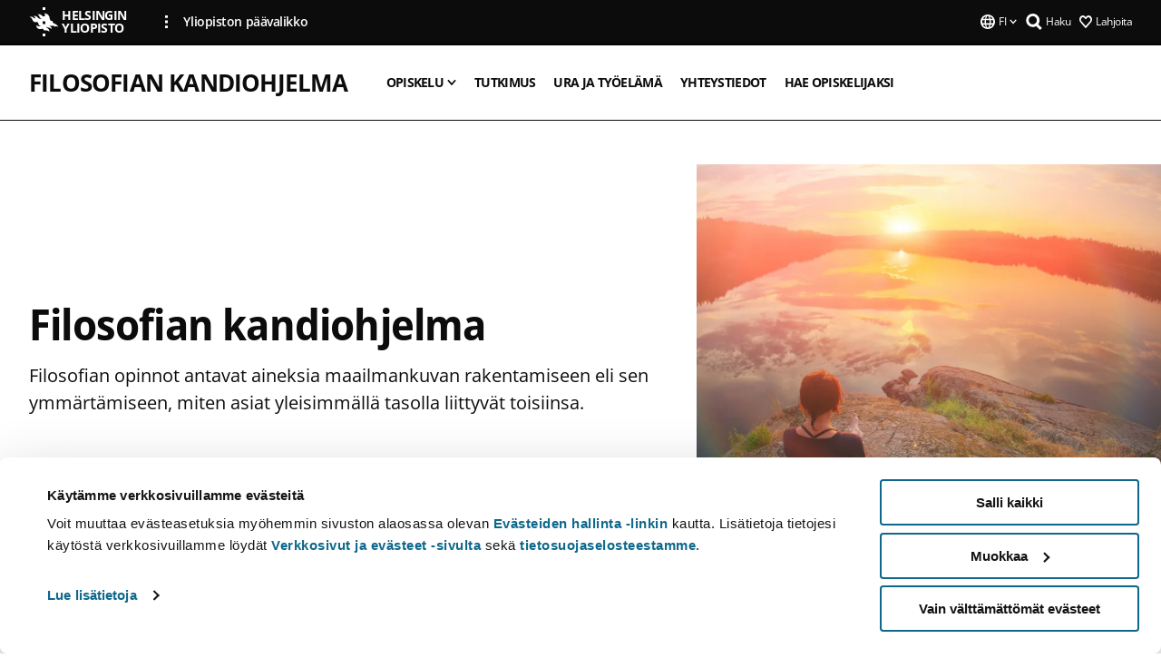

--- FILE ---
content_type: text/html; charset=UTF-8
request_url: https://www.helsinki.fi/fi/koulutusohjelmat/filosofian-kandiohjelma
body_size: 12419
content:

<!DOCTYPE html>
<html lang="fi" dir="ltr" prefix="og: https://ogp.me/ns#">
<head>
  <style>
    /* Hide Cookiebot branding as soon as page loads */
    #CybotCookiebotDialogHeader,
    #CybotCookiebotDialog.CybotEdge #CybotCookiebotDialogHeader {display: none !important;}
  </style>
  <script type="text/javascript" data-cookieconsent="ignore">
    window.dataLayer = window.dataLayer || [];
    function gtag() {
        dataLayer.push(arguments);
    }
    gtag("consent", "default", {
        ad_personalization: "denied",
        ad_storage: "denied",
        ad_user_data: "denied",
        analytics_storage: "denied",
        functionality_storage: "denied",
        personalization_storage: "denied",
        security_storage: "granted",
        wait_for_update: 500
    });
    gtag("set", "ads_data_redaction", true);
    gtag("set", "url_passthrough", true);
  </script>
  
      
  
  <meta charset="utf-8" />
<meta name="description" content="Filosofian opinnot antavat aineksia maailmankuvan rakentamiseen eli sen ymmärtämiseen, miten asiat yleisimmällä tasolla liittyvät toisiinsa." />
<link rel="canonical" href="https://www.helsinki.fi/fi/koulutusohjelmat/filosofian-kandiohjelma" />
<meta property="og:type" content="website" />
<meta property="og:url" content="https://www.helsinki.fi/fi/koulutusohjelmat/filosofian-kandiohjelma" />
<meta property="og:title" content="Filosofian kandiohjelma | Helsingin yliopisto" />
<meta property="og:description" content="Filosofian opinnot antavat aineksia maailmankuvan rakentamiseen eli sen ymmärtämiseen, miten asiat yleisimmällä tasolla liittyvät toisiinsa." />
<meta property="og:image" content="https://www.helsinki.fi/assets/drupal/styles/og_images/s3/media-image/174357-filosofian_kandi_drupal_1920x1080.jpg?itok=jPQay-3l" />
<meta name="twitter:card" content="summary_large_image" />
<meta name="twitter:description" content="Filosofian opinnot antavat aineksia maailmankuvan rakentamiseen eli sen ymmärtämiseen, miten asiat yleisimmällä tasolla liittyvät toisiinsa." />
<meta name="twitter:title" content="Filosofian kandiohjelma | Helsingin yliopisto" />
<meta name="twitter:image" content="https://www.helsinki.fi/assets/drupal/styles/og_images/s3/media-image/174357-filosofian_kandi_drupal_1920x1080.jpg?itok=jPQay-3l" />
<meta name="Generator" content="Drupal 10 (https://www.drupal.org)" />
<meta name="MobileOptimized" content="width" />
<meta name="HandheldFriendly" content="true" />
<meta name="viewport" content="width=device-width, initial-scale=1.0" />
<script type="application/ld+json">{
    "@context": "https://schema.org",
    "@graph": [
        {
            "@type": "EducationalOccupationalProgram",
            "name": "Filosofian kandiohjelma | Helsingin yliopisto",
            "description": "Filosofian opinnot antavat aineksia maailmankuvan rakentamiseen eli sen ymmärtämiseen, miten asiat yleisimmällä tasolla liittyvät toisiinsa.",
            "url": "https://www.helsinki.fi/fi/koulutusohjelmat/filosofian-kandiohjelma",
            "identifier": "173",
            "provider": {
                "@type": "CollegeOrUniversity",
                "@id": "https://www.helsinki.fi/fi",
                "name": "Helsingin yliopisto",
                "url": "https://www.helsinki.fi/fi"
            },
            "applicationStartDate": "2026-03-10T06:00:00+02:00",
            "applicationDeadline": "2026-03-24T13:00:00+02:00",
            "timeToComplete": "P3Y",
            "numberOfCredits": "180"
        }
    ]
}</script>
<script id="Cookiebot" src="https://consent.cookiebot.com/uc.js" data-cbid="e422c4ee-0ebe-400c-b22b-9c74b6faeac3" async fetchpriority="high"></script>
<script type="application/ld+json">{
    "@context": "https://schema.org",
    "@type": "BreadcrumbList",
    "itemListElement": [
        {
            "@type": "ListItem",
            "position": 1,
            "name": "Etusivu",
            "item": "https://www.helsinki.fi/fi"
        }
    ]
}</script>
<link rel="icon" href="/themes/custom/helsingin_yliopisto/favicon.ico" type="image/vnd.microsoft.icon" />
<link rel="alternate" hreflang="fi" href="https://www.helsinki.fi/fi/koulutusohjelmat/filosofian-kandiohjelma" />
<link rel="alternate" hreflang="sv" href="https://www.helsinki.fi/sv/program/filosofi-kandidatprogram" />
<link rel="alternate" hreflang="en" href="https://www.helsinki.fi/en/degree-programmes/filosofian-kandiohjelma" />
<link rel="preload" href="https://www.helsinki.fi/assets/drupal/s3fs-public/styles/hero_image_fallback/public/paragraph-images/filosofian_kandi_drupal_1920x1080.jpg.jpeg?itok=3CFgWIJW" as="image" fetchpriority="high" />
<link rel="modulepreload" href="/themes/custom/helsingin_yliopisto/dist/hudslib-0.9.8/esm/globalScript-3f479486.js" as="script" crossorigin fetchpriority="high" />
<link rel="modulepreload" href="/themes/custom/helsingin_yliopisto/dist/hudslib-0.9.8/esm/huds-lib.js" as="script" crossorigin fetchpriority="high" />
<link rel="modulepreload" href="/themes/custom/helsingin_yliopisto/dist/hudslib-0.9.8/esm/hy-box.entry.js" as="script" crossorigin fetchpriority="high" />
<link rel="modulepreload" href="/themes/custom/helsingin_yliopisto/dist/hudslib-0.9.8/esm/hy-breadcrumbs_15.entry.js" as="script" crossorigin fetchpriority="high" />
<link rel="modulepreload" href="/themes/custom/helsingin_yliopisto/dist/hudslib-0.9.8/esm/hy-icon-caret-down.entry.js" as="script" crossorigin fetchpriority="high" />
<link rel="modulepreload" href="/themes/custom/helsingin_yliopisto/dist/hudslib-0.9.8/esm/hy-icon-caret-left.entry.js" as="script" crossorigin fetchpriority="high" />
<link rel="modulepreload" href="/themes/custom/helsingin_yliopisto/dist/hudslib-0.9.8/esm/hy-icon-caret-right.entry.js" as="script" crossorigin fetchpriority="high" />
<link rel="modulepreload" href="/themes/custom/helsingin_yliopisto/dist/hudslib-0.9.8/esm/hy-icon-caret-up.entry.js" as="script" crossorigin fetchpriority="high" />
<link rel="modulepreload" href="/themes/custom/helsingin_yliopisto/dist/hudslib-0.9.8/esm/hy-icon-globe.entry.js" as="script" crossorigin fetchpriority="high" />
<link rel="modulepreload" href="/themes/custom/helsingin_yliopisto/dist/hudslib-0.9.8/esm/hy-icon-heart-support.entry.js" as="script" crossorigin fetchpriority="high" />
<link rel="modulepreload" href="/themes/custom/helsingin_yliopisto/dist/hudslib-0.9.8/esm/hy-icon-hy-logo.entry.js" as="script" crossorigin fetchpriority="high" />
<link rel="modulepreload" href="/themes/custom/helsingin_yliopisto/dist/hudslib-0.9.8/esm/hy-icon-search.entry.js" as="script" crossorigin fetchpriority="high" />
<link rel="modulepreload" href="/themes/custom/helsingin_yliopisto/dist/hudslib-0.9.8/esm/hy-image.entry.js" as="script" crossorigin fetchpriority="high" />
<link rel="modulepreload" href="/themes/custom/helsingin_yliopisto/dist/hudslib-0.9.8/esm/hy-main.entry.js" as="script" crossorigin fetchpriority="high" />
<link rel="modulepreload" href="/themes/custom/helsingin_yliopisto/dist/hudslib-0.9.8/esm/index-2ffe17c9.js" as="script" crossorigin fetchpriority="high" />
<link rel="modulepreload" href="/themes/custom/helsingin_yliopisto/dist/hudslib-0.9.8/esm/utils-1e7f5184.js" as="script" crossorigin fetchpriority="high" />
<link rel="preload" href="/themes/custom/helsingin_yliopisto/dist/hudslib/fonts/Open-Sans-600/Open-Sans-600.woff2" as="font" crossorigin fetchpriority="high" />
<link rel="preload" href="/themes/custom/helsingin_yliopisto/dist/hudslib/fonts/Open-Sans-regular/Open-Sans-regular.woff2" as="font" crossorigin fetchpriority="high" />

  <title>Filosofian kandiohjelma | Helsingin yliopisto</title>
  <link rel="stylesheet" media="all" href="/sites/default/files/css/css_kq4gKku6-phsWZ6n98t6GZmGgAB8OqQhik_D4hOZ5t0.css?delta=0&amp;language=fi&amp;theme=helsingin_yliopisto&amp;include=eJyNzUEKAyEMheELTWaOVLSmGsgkYuIUb1-hi1JwMdvHx_sLspFkksdg0krmeiQ0ygI2zPEEpriVhcqsMTCYz0nykvQCf1-3ELxU3Jb0ooRatfnsXoRveNoaDgc8I6athhZyC7XYkVqvgfffsnepPTJZmfDbPmIw_ABM-W2H" />
<link rel="stylesheet" media="all" href="/sites/default/files/css/css_ox5U9PO7mf3gxURnMBncmtsZWXLPeme_JALtALvw13c.css?delta=1&amp;language=fi&amp;theme=helsingin_yliopisto&amp;include=eJyNzUEKAyEMheELTWaOVLSmGsgkYuIUb1-hi1JwMdvHx_sLspFkksdg0krmeiQ0ygI2zPEEpriVhcqsMTCYz0nykvQCf1-3ELxU3Jb0ooRatfnsXoRveNoaDgc8I6athhZyC7XYkVqvgfffsnepPTJZmfDbPmIw_ABM-W2H" />

  <script src="/themes/custom/helsingin_yliopisto/dist/hudslib-0.9.8/esm/huds-lib.js?v=0.9.8" type="module" defer fetchpriority="high"></script>
<script src="/themes/custom/helsingin_yliopisto/dist/hudslib-0.9.8/huds-lib/huds-lib.esm.js?v=0.9.8" nomodule defer></script>
<script src="/themes/custom/helsingin_yliopisto/dist/uhds-1.0.1/component-library/component-library.esm.js?v=1.0.1" type="module" defer fetchpriority="high"></script>


  <link rel="preconnect" href="//customer.cludo.com"/>
  <link rel="preconnect" href="//consent.cookiebot.com"/>
  <link rel="dns-prefetch" href="//siteimproveanalytics.com"/>
  <link rel="dns-prefetch" href="//d2oarllo6tn86.cloudfront.net" />
  <link rel="dns-prefetch" href="//connect.facebook.net" />

  <link rel="preload" href="https://customer.cludo.com/assets/2594/11998/cludo-search.min.css" as="style" onload="this.onload=null;this.rel='stylesheet'">
  <noscript><link rel="stylesheet" href="https://customer.cludo.com/assets/2594/11998/cludo-search.min.css"></noscript>

  
        <style>
    html :not(:defined){visibility:hidden}html.prerendered :not(:defined){visibility:visible}.visually-hidden{position:absolute!important;overflow:hidden;clip:rect(1px,1px,1px,1px);width:1px;height:1px;word-wrap:normal}
  </style>
</head>
<body class="ct--none is-group-page">
  <!-- Google Tag Manager (noscript) -->
  <noscript><iframe src="https://www.googletagmanager.com/ns.html?id=GTM-5PMSGQ"
  height="0" width="0" style="display:none;visibility:hidden"></iframe></noscript>
  <!-- End Google Tag Manager (noscript) -->

    <ds-store ds-language="fi"></ds-store>

    <a href="#main-content" class="visually-hidden focusable">
      Hyppää pääsisältöön
  </a>
  
    <div class="dialog-off-canvas-main-canvas" data-off-canvas-main-canvas>
    
<div class="layout-container">

  

  <header role="banner">
    
  <div class="hy-region--header">
    
              
                                                                                                                  
                              
                                                                                  
        
                
                              
                                                                                  
        
                
                              
                                                                                  
        
                
                              
                                                                                  
        
                
                              
                                                                                  
        
                
                  
                                                                                                          
                                                                                        
                                                                                        
                                                                                        
                                                                                        
                                                                                        
                      
            <hy-site-header
      is-group="true"
      is-luomus-group = "false"
      is-beta-group = "false"
      group-type = "degree_programme_group_menu"
      group-logo-url=""
      research-group-label = "Tutkimusryhmä"
      site-label="Helsingin yliopisto"
      site-url="/fi"
      logo-label="Filosofian kandiohjelma"
      logo-url="/fi/koulutusohjelmat/filosofian-kandiohjelma"
      menu-label="Valikko"
      menu-label-close="Sulje"
      data-menu-language="[{&quot;langCode&quot;:&quot;fi&quot;,&quot;abbr&quot;:&quot;SUOMI&quot;,&quot;label&quot;:&quot;SUOMI (FI)&quot;,&quot;isActive&quot;:true,&quot;url&quot;:&quot;\/fi\/koulutusohjelmat\/filosofian-kandiohjelma&quot;},{&quot;langCode&quot;:&quot;sv&quot;,&quot;abbr&quot;:&quot;SVENSKA&quot;,&quot;label&quot;:&quot;SVENSKA (SV)&quot;,&quot;isActive&quot;:false,&quot;url&quot;:&quot;\/sv\/program\/filosofi-kandidatprogram&quot;},{&quot;langCode&quot;:&quot;en&quot;,&quot;abbr&quot;:&quot;ENGLISH&quot;,&quot;label&quot;:&quot;ENGLISH (EN)&quot;,&quot;isActive&quot;:false,&quot;url&quot;:&quot;\/en\/degree-programmes\/filosofian-kandiohjelma&quot;}]"
      data-menu-donate="[{&quot;label&quot;:&quot;Lahjoita&quot;,&quot;url&quot;:&quot;https:\/\/www.helsinki.fi\/fi\/innovaatiot-ja-yhteistyo\/lahjoittajille&quot;}]"
      data-site-header-labels="{&quot;menu_labels&quot;:{&quot;open&quot;:&quot;Avaa mobiilivalikko&quot;,&quot;close&quot;:&quot;Sulje mobiilivalikko&quot;,&quot;expand&quot;:&quot;Avaa alavalikko&quot;,&quot;return&quot;:&quot;Palaa edelliselle tasolle&quot;,&quot;home&quot;:&quot;Etusivu&quot;,&quot;main&quot;:&quot;P\u00e4\u00e4valikko&quot;,&quot;front_page&quot;:&quot;Yliopiston p\u00e4\u00e4sivuston etusivu&quot;},&quot;search_labels&quot;:{&quot;label&quot;:&quot;Haku&quot;,&quot;open&quot;:&quot;Haku&quot;,&quot;close&quot;:&quot;Haku&quot;},&quot;language_labels&quot;:{&quot;open&quot;:&quot;Avaa kielivalikko&quot;,&quot;close&quot;:&quot;Sulje kielivalikko&quot;},&quot;group_pages&quot;:{&quot;university_main_menu&quot;:&quot;Yliopiston p\u00e4\u00e4valikko&quot;,&quot;university_home_page&quot;:&quot;Yliopiston p\u00e4\u00e4sivuston etusivu&quot;,&quot;university_front_page&quot;:&quot;Yliopiston p\u00e4\u00e4sivuston etusivu&quot;}}"
      data-site-search-labels="{&quot;search_description&quot;:&quot;verkkosivuja, koulutuksia, ihmisi\u00e4, tutkimusryhmi\u00e4, jne.&quot;,&quot;search_placeholder&quot;:&quot;Mit\u00e4 haluat l\u00f6yt\u00e4\u00e4\u2026&quot;,&quot;search_label&quot;:&quot;Haku&quot;,&quot;search_close_label&quot;:&quot;Sulje haku&quot;,&quot;search_tools_label&quot;:&quot;Muita hakuja&quot;}"
      data-search-tools="null"
      data-main-menu-links="[{&quot;menuLinkId&quot;:&quot;63f4f6442422ca177f00743629b5994d&quot;,&quot;isActive&quot;:&quot;false&quot;,&quot;isExternal&quot;:false,&quot;label&quot;:&quot;Ajankohtaista&quot;,&quot;url&quot;:&quot;\/fi\/ajankohtaista&quot;,&quot;description&quot;:&quot;&quot;,&quot;closeButtonTitle&quot;:&quot;Sulje&quot;},{&quot;menuLinkId&quot;:&quot;591a86b9327b5763c6c289649e6923f8&quot;,&quot;isActive&quot;:&quot;false&quot;,&quot;isExternal&quot;:false,&quot;label&quot;:&quot;Hakeminen ja opetus&quot;,&quot;url&quot;:&quot;\/fi\/hakeminen-ja-opetus&quot;,&quot;description&quot;:&quot;&quot;,&quot;closeButtonTitle&quot;:&quot;Sulje&quot;},{&quot;menuLinkId&quot;:&quot;20a9347d42cacf33fdf0da96e8ec238a&quot;,&quot;isActive&quot;:&quot;false&quot;,&quot;isExternal&quot;:false,&quot;label&quot;:&quot;Tutkimus&quot;,&quot;url&quot;:&quot;\/fi\/tutkimus&quot;,&quot;description&quot;:&quot;&quot;,&quot;closeButtonTitle&quot;:&quot;Sulje&quot;},{&quot;menuLinkId&quot;:&quot;6c099bb1bea1c2631c282ade15013bd1&quot;,&quot;isActive&quot;:&quot;false&quot;,&quot;isExternal&quot;:false,&quot;label&quot;:&quot;Innovaatiot ja yhteisty\u00f6&quot;,&quot;url&quot;:&quot;\/fi\/innovaatiot-ja-yhteistyo&quot;,&quot;description&quot;:&quot;&quot;,&quot;closeButtonTitle&quot;:&quot;Sulje&quot;},{&quot;menuLinkId&quot;:&quot;322fc36f6e31d72918156d55746e747c&quot;,&quot;isActive&quot;:&quot;false&quot;,&quot;isExternal&quot;:false,&quot;label&quot;:&quot;Tutustu meihin&quot;,&quot;url&quot;:&quot;\/fi\/tutustu-meihin&quot;,&quot;description&quot;:&quot;&quot;,&quot;closeButtonTitle&quot;:&quot;Sulje&quot;},{&quot;menuLinkId&quot;:&quot;0944346263aeb9eddd52890adeeb92b1&quot;,&quot;isActive&quot;:&quot;false&quot;,&quot;isExternal&quot;:false,&quot;label&quot;:&quot;Tiedekunnat ja yksik\u00f6t&quot;,&quot;url&quot;:&quot;\/fi\/tiedekunnat-ja-yksikot&quot;,&quot;description&quot;:&quot;&quot;,&quot;closeButtonTitle&quot;:&quot;Sulje&quot;}]"
    >
      <nav
        role="navigation"
        class="hy-site-header__menu-desktop is-group is-dropdown js-hy-desktop-navigation"
        slot="menu"
        is-group="true"
        is-dropdown="true"
      >
                                  <ul class="hy-desktop-menu hy-menu">
                                            <li class="hy-desktop-menu__item">
            <button
              tabindex="0"
              type="button"
              class="hy-desktop-menu__button"
              data-link-id="fe24a651455f07453999625f5806e31c"
              aria-expanded="false"

            >
              <span>Opiskelu</span>
              <hy-icon icon='hy-icon-caret-down' size=32 />
            </button>
            <section class="hy-desktop-menu__panel is-dropdown" aria-hidden="true">
              <div class="hy-desktop-menu__panel-container">
                <div class="hy-desktop-menu__panel-menu">
                  <div class="hy-desktop-menu__panel-header">
                    <hy-icon icon='hy-icon-arrow-right' size=24></hy-icon>
                    <a  href="/fi/koulutusohjelmat/filosofian-kandiohjelma/opiskelu" data-menu-link-id="fe24a651455f07453999625f5806e31c">
                      Opiskelu
                    </a>
                                      </div>
                                    <div class="hy-desktop-menu__panel-content ">
                    <ul class='hy-desktop-menu__panel-links hy-desktop-menu__panel-links--menu' menu-link-id=fe24a651455f07453999625f5806e31c>
                                                <li class="hy-desktop-menu__panel-links-item">
                                                        <a class="hy-desktop-menu__panel-link" href=/fi/koulutusohjelmat/filosofian-kandiohjelma/opiskelu/filosofian-kandiohjelman-opintosuunnat target=_self>
                              <hy-icon icon='hy-icon-caret-right' size=10></hy-icon>
                              <span>
                                Filosofian kandiohjelman opintosuunnat
                                                              </span>
                            </a>
                          </li>
                                          </ul>
                  </div>
                </div>
              </div>
            </section>
          </li>
                                    <li
            class='hy-desktop-menu__item'
          >
            <a
                            href="/fi/koulutusohjelmat/filosofian-kandiohjelma/tutkimus"
              target=_self
              class='hy-desktop-menu__button'
              menu-link-id="d6d50edb0bb20a062b1df03a7da725e7"
              aria-haspopup="menu"
            >
                              <span class="label">Tutkimus</span>
                          </a>
          </li>
                                    <li
            class='hy-desktop-menu__item'
          >
            <a
                            href="/fi/koulutusohjelmat/filosofian-kandiohjelma/ura-ja-tyoelama"
              target=_self
              class='hy-desktop-menu__button'
              menu-link-id="db99a75ec5c75ff16f181d13f4e9e83d"
              aria-haspopup="menu"
            >
                              <span class="label">Ura ja työelämä</span>
                          </a>
          </li>
                                    <li
            class='hy-desktop-menu__item'
          >
            <a
                            href="/fi/koulutusohjelmat/filosofian-kandiohjelma/tutustu-ohjelman-opetus-ja-tutkimushenkilokuntaan"
              target=_self
              class='hy-desktop-menu__button'
              menu-link-id="55c4d8d3eedc8d407685d37bedd1695d"
              aria-haspopup="menu"
            >
                              <span class="label">Yhteystiedot</span>
                          </a>
          </li>
                                    <li
            class='hy-desktop-menu__item'
          >
            <a
                            href="/fi/koulutusohjelmat/filosofian-kandiohjelma/hae-opiskelijaksi"
              target=_self
              class='hy-desktop-menu__button'
              menu-link-id="4ac01a48c2a18ce40adea67eef5fec72"
              aria-haspopup="menu"
            >
                              <span class="label">Hae opiskelijaksi</span>
                          </a>
          </li>
              
          </ul>
            </nav>
      <nav role='navigation' class="hy-mobile-menu js-hy-mobile-navigation is-hidden" slot="menu_mobile">
        <section class="hy-mobile-menu__header">
          <div id="menu-bc-container" class="hy-mobile-menu__breadcrumbs">
            <button
              aria-label="Palaa takaisin etusivulle"
              class="hy-menu-mobile-breadcrumb is-hidden"
              data-home-label="Etusivu"
              data-current-label="Etusivu"
              data-main-nav-label="Päävalikko"
              data-prev-level="0"
              data-front-url="/fi"
            >
              <hy-icon icon='hy-icon-caret-left' class="is-hidden" size=10></hy-icon>
              <span class='hy-menu-mobile-breadcrumb__label'>Etusivu</span>
            </button>
            <a
              aria-label="Palaa takaisin etusivulle"
              class="hy-menu-mobile-breadcrumb__link"
              href="/fi/koulutusohjelmat/filosofian-kandiohjelma"
            >
              <hy-icon icon='hy-icon-caret-left' class="is-hidden" size=10></hy-icon>
              <span class='hy-menu-mobile-breadcrumb__label'>Etusivu</span>
            </a>
          </div>
          <button class="hy-mobile-menu__menu-close-button" aria-label="Close menu" disabled aria-hidden="true">
            <span>Close</span>
            <hy-icon icon='hy-icon-remove' size=16 />
          </button>
        </section>
        <section class="hy-mobile-menu__menu-container" data-mobile-menu="[{&quot;menu_link_id&quot;:&quot;63ab42bf-a0f9-4db6-9dbf-0652d5c41dec&quot;,&quot;menu_parent_id&quot;:null,&quot;in_active_trail&quot;:false,&quot;menu_link_title&quot;:&quot;Opiskelu&quot;,&quot;menu_link_uri&quot;:&quot;\/fi\/koulutusohjelmat\/filosofian-kandiohjelma\/opiskelu&quot;,&quot;menu_link_level&quot;:1,&quot;menu_link_shortcuts&quot;:[],&quot;menu_link_children&quot;:[{&quot;menu_link_id&quot;:&quot;37ad185f-b3dc-4c73-91f3-a1fa5d5fe024&quot;,&quot;menu_parent_id&quot;:&quot;63ab42bf-a0f9-4db6-9dbf-0652d5c41dec&quot;,&quot;in_active_trail&quot;:false,&quot;menu_link_title&quot;:&quot;Filosofian kandiohjelman opintosuunnat&quot;,&quot;menu_link_uri&quot;:&quot;\/fi\/koulutusohjelmat\/filosofian-kandiohjelma\/opiskelu\/filosofian-kandiohjelman-opintosuunnat&quot;,&quot;menu_link_level&quot;:2,&quot;menu_link_shortcuts&quot;:[]}]},{&quot;menu_link_id&quot;:&quot;fbdf6287-203e-4e48-8638-89d5ee578661&quot;,&quot;menu_parent_id&quot;:null,&quot;in_active_trail&quot;:false,&quot;menu_link_title&quot;:&quot;Tutkimus&quot;,&quot;menu_link_uri&quot;:&quot;\/fi\/koulutusohjelmat\/filosofian-kandiohjelma\/tutkimus&quot;,&quot;menu_link_level&quot;:1,&quot;menu_link_shortcuts&quot;:[]},{&quot;menu_link_id&quot;:&quot;e526a01f-4808-4850-a49a-21953ff61640&quot;,&quot;menu_parent_id&quot;:null,&quot;in_active_trail&quot;:false,&quot;menu_link_title&quot;:&quot;Ura ja ty\u00f6el\u00e4m\u00e4&quot;,&quot;menu_link_uri&quot;:&quot;\/fi\/koulutusohjelmat\/filosofian-kandiohjelma\/ura-ja-tyoelama&quot;,&quot;menu_link_level&quot;:1,&quot;menu_link_shortcuts&quot;:[]},{&quot;menu_link_id&quot;:&quot;dfdc1aff-faca-4846-9f8e-1f5f54d92616&quot;,&quot;menu_parent_id&quot;:null,&quot;in_active_trail&quot;:false,&quot;menu_link_title&quot;:&quot;Yhteystiedot&quot;,&quot;menu_link_uri&quot;:&quot;\/fi\/koulutusohjelmat\/filosofian-kandiohjelma\/tutustu-ohjelman-opetus-ja-tutkimushenkilokuntaan&quot;,&quot;menu_link_level&quot;:1,&quot;menu_link_shortcuts&quot;:[]},{&quot;menu_link_id&quot;:&quot;4805e693-b6a7-4719-bc7e-65e3f1d332c4&quot;,&quot;menu_parent_id&quot;:null,&quot;in_active_trail&quot;:false,&quot;menu_link_title&quot;:&quot;Hae opiskelijaksi&quot;,&quot;menu_link_uri&quot;:&quot;\/fi\/koulutusohjelmat\/filosofian-kandiohjelma\/hae-opiskelijaksi&quot;,&quot;menu_link_level&quot;:1,&quot;menu_link_shortcuts&quot;:[]}]">
                  </section>
              </nav>
    </hy-site-header>
  
  
  </div>

  </header>

  
  

  

  

  
    <hy-main role="main" has-sidebar=false>
      <a id="main-content" tabindex="-1"></a>      <div class="layout-content">
        
<div class="hy-main-content-wrapper">
            </div>
                  
  <div class="hy-region--content">
    <div data-drupal-messages-fallback class="hidden"></div><div id="block-breadcrumbs-2">
  
    
      
  
  

  </div>

<div class="group group--full group--degree-programme-group is-front-page">
	<h1 class="visually-hidden">Filosofian kandiohjelma</h1>
			
                    

            <hy-hero
        hero-type="front_page"
                color-variant="white"
        size-variant="small"
        hero-text-color="dark_text_light_bg"
        image="/assets/drupal/s3fs-public/styles/hero_image_fallback/public/paragraph-images/filosofian_kandi_drupal_1920x1080.jpg.jpeg?itok=3CFgWIJW"
        image-height=357
        image-width=572
        source-set="[{&quot;src&quot;:&quot;\/assets\/drupal\/s3fs-public\/styles\/hero_image\/public\/paragraph-images\/filosofian_kandi_drupal_1920x1080.jpg.webp?itok=9G8QY5wM 1040w&quot;,&quot;media&quot;:&quot;all and (min-width: 1200px)&quot;,&quot;type&quot;:&quot;image\/webp&quot;,&quot;sizes&quot;:&quot;65vw&quot;},{&quot;src&quot;:&quot;\/assets\/drupal\/s3fs-public\/styles\/hero_image_wide\/public\/paragraph-images\/filosofian_kandi_drupal_1920x1080.jpg.webp?itok=xFgGzTk3 1x&quot;,&quot;media&quot;:&quot;all and (min-width: 960px)&quot;,&quot;type&quot;:&quot;image\/webp&quot;},{&quot;src&quot;:&quot;\/assets\/drupal\/s3fs-public\/styles\/hero_image_tablet\/public\/paragraph-images\/filosofian_kandi_drupal_1920x1080.jpg.webp?itok=5pV_N_c8 1x, \/assets\/drupal\/s3fs-public\/styles\/hero_image_wide\/public\/paragraph-images\/filosofian_kandi_drupal_1920x1080.jpg.webp?itok=xFgGzTk3 2x&quot;,&quot;media&quot;:&quot;all and (min-width: 768px) and (max-width: 959px)&quot;,&quot;type&quot;:&quot;image\/webp&quot;},{&quot;src&quot;:&quot;\/assets\/drupal\/s3fs-public\/styles\/hero_image_mobile\/public\/paragraph-images\/filosofian_kandi_drupal_1920x1080.jpg.webp?itok=bGredUWo 1x, \/assets\/drupal\/s3fs-public\/styles\/hero_image_tablet\/public\/paragraph-images\/filosofian_kandi_drupal_1920x1080.jpg.webp?itok=5pV_N_c8 2x&quot;,&quot;media&quot;:&quot;all and (min-width: 480px) and (max-width: 767px)&quot;,&quot;type&quot;:&quot;image\/webp&quot;},{&quot;src&quot;:&quot;\/assets\/drupal\/s3fs-public\/styles\/hero_image_mobile\/public\/paragraph-images\/filosofian_kandi_drupal_1920x1080.jpg.webp?itok=bGredUWo 1x, \/assets\/drupal\/s3fs-public\/styles\/hero_image_tablet\/public\/paragraph-images\/filosofian_kandi_drupal_1920x1080.jpg.webp?itok=5pV_N_c8 2x&quot;,&quot;media&quot;:&quot;(min-width: 0px)&quot;,&quot;type&quot;:&quot;image\/webp&quot;}]"
        heading="Filosofian kandiohjelma"
        subtitle=""
        description="Filosofian opinnot antavat aineksia maailmankuvan rakentamiseen eli sen ymmärtämiseen, miten asiat yleisimmällä tasolla liittyvät toisiinsa. "
        image-alt-text=""
        disable-lazy
                                              >
      </hy-hero>

            
            
<hy-main-content-wrapper>
  <div class="hy-introduction-factbox--container">
                            


  <div class="paragraph paragraph--type--text-paragraph paragraph--view-mode--default">
    
              <div class="hy-main-content-wrapper">
                	          <hy-heading heading=h2 id="filosofia-paneutuu-kaikkein-perustavimpiin-kysymyksiin" section=landingsection>
            Filosofia paneutuu kaikkein perustavimpiin kysymyksiin
          </hy-heading>
              
      <hy-paragraph-text variant=degree_programme_group placement=external>
        
                    <p>Filosofian opintojen tavoitteena on perehdyttää opiskelija inhimilliseen ajatteluun ja sitä koskevaan tietoon, antaa systemaattiset tiedot filosofiasta itsenäisenä tieteenalana ja sen erityisaloista sekä harjaannuttaa filosofiseen analyysiin ja argumentaatioon. Filosofia paneutuu kaikkein perustavimpiin kysymyksiin. Mitä voimme tietää, ja miten? Mikä on todellisuuden rakenne? Voimmeko tutkia sitä yksin tieteiden avulla, vai tarvitsemmeko myös puhdasta järkeä? Perustuvatko moraaliset käsityksemme maailmaan, vai heijastammeko me ne sinne itse? Minkälainen on hyvä yhteiskunta? Onko tietoisuutemme selitettävissä puhtaasti fysiikan avulla? Filosofiaa opiskelemalla saat, jos et lopullisia vastauksia, niin ainakin mahdollisuuden ja systemaattisen menetelmän tutkia tällaisia kysymyksiä.<br><br>Filosofian kandiohjelma tarjoaa kolme eri opintosuuntaa: teoreettinen filosofia, käytännöllinen filosofia sekä ruotsinkielinen&nbsp;filosofia.</p>

            
      </hy-paragraph-text>

                    <hy-link-list
          data-items='[{&quot;heading&quot;:&quot;Opiskele filosofiaa&quot;,&quot;url&quot;:&quot;\/fi\/koulutusohjelmat\/filosofian-kandiohjelma\/opiskelu&quot;,&quot;isExternal&quot;:false,&quot;ariaLabel&quot;:&quot;&quot;}]'
        >
        </hy-link-list>
      
              </div>
      
      </div>

                      <div class="degree-programme__factbox">
      <div class="degree-programme__factbox--title">Perustiedot</div>
              <div class="degree-programme__factbox--item degree-programme__factbox--scope">
          <hy-icon class="factbox-icon" icon=hy-icon-archive fill="var(--grayscale-dark)"></hy-icon>
          <span class="degree-programme__factbox--item__label">Opintojen laajuus ja kesto</span>
          <span class="degree-programme__factbox--item__value">180 opintopistettä, 3 vuotta</span>
        </div>
                    <div class="degree-programme__factbox--item degree-programme__factbox--level">
          <hy-icon class="factbox-icon" icon=hy-icon-bachelor fill="var(--grayscale-dark)"></hy-icon>
          <span class="degree-programme__factbox--item__label">Tutkintotaso</span>
          <span class="degree-programme__factbox--item__value">Kandidaatti</span>
        </div>
                    <div class="degree-programme__factbox--item degree-programme__factbox--language">
          <hy-icon class="factbox-icon" icon=hy-icon-globe fill="var(--grayscale-dark)"></hy-icon>
          <span class="degree-programme__factbox--item__label">Kieli</span>
          <span class="degree-programme__factbox--item__value">
                          Suomi,                          Ruotsi                      </span>
        </div>
                  <div class="degree-programme__factbox--item degree-programme__factbox--date">
        <hy-icon class="factbox-icon degree-programme__factbox--date__icon" icon=hy-icon-date fill="var(--grayscale-dark)"></hy-icon>
                      <div class="degree-programme__factbox--date__item">
              <span  class="degree-programme__factbox--item__label">
                                  Hakuaika
                              </span>
                              <span class="degree-programme__factbox--item__value">
                  <span>Alkaa: 10.03.2026 08.00</span>
                  <span>Loppuu: 24.03.2026 15.00</span>
                </span>
                            <hy-box mt="1"></hy-box>
                                        </div>
            <hy-box mb="0.5"></hy-box>
                </div>
    </div>
  </div>
  <hy-box mb="1.75, 1.75, 2, 2.5"></hy-box>
</hy-main-content-wrapper>

                      
          <div class="hy-main-content-wrapper">
            

<section class="hy-link-list hy-link-list__default">
  
  <ul  class="hy-link-list__links hy-link-list__links__default hy-link-list__links--list">
          <li class="hy-link-list__links-item">
        <ds-link-with-arrow
          style="font-family: var(--ds-fontFamily-body);"
          ds-text="Haluatko tietoa hakemisesta ja opiskelusta Helsingin yliopistossa? Tilaa uutiskirjeemme."
          ds-href="https://helsinginyliopisto.creamailer.fi/subscribe/TSNzHWo2VkMb8"
          ds-icon-position="start"
          ds-target="_blank"
          ds-icon="arrow_forward"
          ds-full-width="false"
        ></ds-link-with-arrow>
      </li>
      </ul>
</section>

    <hy-box mb="1.75, 1.75, 2, 2.5"></hy-box>
          </div>
      
                          
          <div class="hy-main-content-wrapper">
            

<section class="hy-link-list hy-link-list__default">
      <h2 id="" class="hy-link-list__title">
      Filosofian kandiohjelman opintosuunnat
    </h2>
  
  <ul  class="hy-link-list__links hy-link-list__links__default hy-link-list__links--grid col-3">
          <li class="hy-link-list__links-item">
        <ds-link-with-arrow
          style="font-family: var(--ds-fontFamily-body);"
          ds-text="Teo­reet­ti­nen fi­lo­so­fia "
          ds-href="/fi/koulutusohjelmat/filosofian-kandiohjelma/opiskelu/filosofian-kandiohjelman-opintosuunnat#teo­reet­ti­nen-fi­lo­so­fia-"
          ds-icon-position="start"
          ds-target="_self"
          ds-icon="arrow_forward"
          ds-full-width="false"
        ></ds-link-with-arrow>
      </li>
          <li class="hy-link-list__links-item">
        <ds-link-with-arrow
          style="font-family: var(--ds-fontFamily-body);"
          ds-text="Käy­tän­nöl­li­nen fi­lo­so­fia "
          ds-href="/fi/koulutusohjelmat/filosofian-kandiohjelma/opiskelu/filosofian-kandiohjelman-opintosuunnat#käy­tän­nöl­li­nen-fi­lo­so­fia-"
          ds-icon-position="start"
          ds-target="_self"
          ds-icon="arrow_forward"
          ds-full-width="false"
        ></ds-link-with-arrow>
      </li>
          <li class="hy-link-list__links-item">
        <ds-link-with-arrow
          style="font-family: var(--ds-fontFamily-body);"
          ds-text="Fi­lo­so­fia (opetus ruot­sik­si) "
          ds-href="/fi/koulutusohjelmat/filosofian-kandiohjelma/opiskelu/filosofian-kandiohjelman-opintosuunnat#fi­lo­so­fia-(opetus-ruot­sik­si)-"
          ds-icon-position="start"
          ds-target="_self"
          ds-icon="arrow_forward"
          ds-full-width="false"
        ></ds-link-with-arrow>
      </li>
      </ul>
</section>

    <hy-box mb="1.75, 1.75, 2, 2.5"></hy-box>
          </div>
      
                                    <div class="hy-main-content-wrapper">
                          <div id="accordion-container-190630">
              
                                				<ds-accordion id="maisteriohjelmat,-joihin-tämän-kandiohjelman-jälkeen-voi-jatkaa--title" ds-id="ds-accordion-190629" ds-use-close-button="true" ds-close-button-label="Sulje" ds-heading-level="3">
			<div slot="header">Maisteriohjelmat, joihin tämän kandiohjelman jälkeen voi jatkaa</div>
			<div slot="content">
            


  <div class="paragraph paragraph--type--text-paragraph paragraph--view-mode--default">
    
      
      <hy-paragraph-text variant=degree_programme_group placement=internal>
        
                    <p>Tämän kandiohjelman opiskelija voi jatkaa opintoja seuraavissa maisteriohjelmissa ilman erillistä hakua, jos hänelle on myönnetty tutkinnonsuoritusoikeus kandidaatin ja maisterin tutkintoihin. Yhteishaussa ja avoimen väylän haussa hyväksytylle opiskelijalle myönnetään aina myös maisterin tutkinnon suoritusoikeus. Huomaathan kuitenkin, että osaan maisteriohjelmista voidaan vaatia tiettyjä ennalta määriteltyjä opintoja. Lisäksi opiskelijoiden määrää on osassa rajattu ja optio saattaa myös päteä vain yhteen tai muutamaan maisteriohjelman opintosuuntaan.</p>

            
      </hy-paragraph-text>

                    <hy-link-list
          data-items='[{&quot;heading&quot;:&quot;Filosofian maisteriohjelma&quot;,&quot;url&quot;:&quot;\/fi\/koulutusohjelmat\/filosofian-maisteriohjelma&quot;,&quot;isExternal&quot;:false,&quot;ariaLabel&quot;:&quot;&quot;}]'
        >
        </hy-link-list>
      
      
      </div>

      </div>
		</ds-accordion>
	
                
            </div>
            <hy-box mb="1.5"></hy-box>
          </div>
    
                        
            <hy-introduction
        
        text-title="Hae opiskelijaksi"
        text-description="Tutustu miten voit hakea ohjelmaan ja selvitä onko se oikea ohjelma juuri sinulle."
                variant="white"        url="/fi/koulutusohjelmat/filosofian-kandiohjelma/hae-opiskelijaksi"        url-title="Lue lisää hakemisesta"                is-external="false"                  image-url="/assets/drupal/styles/introduction_7_5_fallback/s3/media-image/HY_Opiskelijarekrytointi_2022_Annika_vaaka_1366x854.jpg.jpeg?itok=zKE36WvU"
          image-alt="Naispuolisen opiskelijan profiilikuva Kaisakirjaston sisätilat taustalla"
          source-set="[{&quot;src&quot;:&quot;\/assets\/drupal\/styles\/introduction_7_5\/s3\/media-image\/HY_Opiskelijarekrytointi_2022_Annika_vaaka_1366x854.jpg.webp?itok=QeN01L61 658w&quot;,&quot;media&quot;:&quot;all and (min-width: 1200px)&quot;,&quot;type&quot;:&quot;image\/webp&quot;,&quot;sizes&quot;:&quot;50vw&quot;},{&quot;src&quot;:&quot;\/assets\/drupal\/styles\/introduction_7_5\/s3\/media-image\/HY_Opiskelijarekrytointi_2022_Annika_vaaka_1366x854.jpg.webp?itok=QeN01L61 1x, \/assets\/drupal\/styles\/introduction_7_5\/s3\/media-image\/HY_Opiskelijarekrytointi_2022_Annika_vaaka_1366x854.jpg.webp?itok=QeN01L61 2x&quot;,&quot;media&quot;:&quot;all and (min-width: 960px)&quot;,&quot;type&quot;:&quot;image\/webp&quot;},{&quot;src&quot;:&quot;\/assets\/drupal\/styles\/introduction_7_5_tablet\/s3\/media-image\/HY_Opiskelijarekrytointi_2022_Annika_vaaka_1366x854.jpg.webp?itok=X9KjuDU3 1x, \/assets\/drupal\/styles\/introduction_7_5_wide\/s3\/media-image\/HY_Opiskelijarekrytointi_2022_Annika_vaaka_1366x854.jpg.webp?itok=rohVhU9Z 2x&quot;,&quot;media&quot;:&quot;all and (min-width: 768px) and (max-width: 959px)&quot;,&quot;type&quot;:&quot;image\/webp&quot;},{&quot;src&quot;:&quot;\/assets\/drupal\/styles\/introduction_7_5_mobile\/s3\/media-image\/HY_Opiskelijarekrytointi_2022_Annika_vaaka_1366x854.jpg.webp?itok=8Dkx_huU 1x, \/assets\/drupal\/styles\/introduction_7_5_tablet\/s3\/media-image\/HY_Opiskelijarekrytointi_2022_Annika_vaaka_1366x854.jpg.webp?itok=X9KjuDU3 2x&quot;,&quot;media&quot;:&quot;all and (min-width: 480px) and (max-width: 767px)&quot;,&quot;type&quot;:&quot;image\/webp&quot;},{&quot;src&quot;:&quot;\/assets\/drupal\/styles\/introduction_7_5_mobile\/s3\/media-image\/HY_Opiskelijarekrytointi_2022_Annika_vaaka_1366x854.jpg.webp?itok=8Dkx_huU 1x, \/assets\/drupal\/styles\/introduction_7_5_tablet\/s3\/media-image\/HY_Opiskelijarekrytointi_2022_Annika_vaaka_1366x854.jpg.webp?itok=X9KjuDU3 2x&quot;,&quot;media&quot;:&quot;(min-width: 0px)&quot;,&quot;type&quot;:&quot;image\/webp&quot;}]"
              >
      </hy-introduction>
      
                        


  <div class="paragraph paragraph--type--text-paragraph paragraph--view-mode--default">
    
              <div class="hy-main-content-wrapper">
                	          <hy-heading heading=h2 id="tutustu-opiskeluun-ja-yliopistoon" section=landingsection>
            Tutustu opiskeluun ja yliopistoon
          </hy-heading>
              
      <hy-paragraph-text variant=degree_programme_group placement=external>
        
                    <p>Tutustu Helsingin yliopistoon sekä sen opetukseen ja opettajiin, unohtamatta Helsinkiä, joka on eläväinen ja turvallinen kaupunki opiskella. Löydä myös opinto-ohjaajille suunnattu infopaketti ja tilaa opiskelijalähettiläs lukioosi kertomaan Helsingin yliopistosta ja sen koulutusohjelmista. Olemme koonneet tälle sivulle myös kiinnostavaa tietoa&nbsp;Helsingissä opiskelusta ja Helsingin yliopistosta hakijan vanhemmille ja läheisille.</p>

            
      </hy-paragraph-text>

                    <hy-link-list
          data-items='[{&quot;heading&quot;:&quot;Lue opiskelusta Helsingin yliopistossa&quot;,&quot;url&quot;:&quot;\/fi\/hakeminen-ja-opetus\/opiskelu-ja-opiskelijaelama\/millaista-yliopisto-opiskelu&quot;,&quot;isExternal&quot;:false,&quot;ariaLabel&quot;:&quot;&quot;}]'
        >
        </hy-link-list>
      
              </div>
      
      </div>

                        
  

  <div class="hy-main-content-wrapper">
<hy-video
            video-title=""
    video-description=""
    show-more-label="Näytä lisää"
    show-less-label="Piilota"
              views=""
      views-label="Näkymät"
      duration=""
      duration-label="Kesto"
      date-added=""
      date-added-label="Luotu"
    >
      <div slot="video">
      <lite-youtube
        videoid="XUfAqOavTJo"
        class="cookieconsent-optin-marketing"
        style="background-image: url('https://i.ytimg.com/vi/XUfAqOavTJo/hqdefault.jpg');"
      >
        <a
          href="https://youtube-nocookie.com/embed?v=XUfAqOavTJo"
          class="lty-playbtn"
          title="Play video">
            <span class="lyt-visually-hidden"></span>
        </a>
      </lite-youtube>
      

<div class="cookieconsent-optout-marketing hy-iframe-consent">
  <hy-heading class="hy-iframe-consent__title" heading="h3">Salli evästeet nähdäksesi sisällön</hy-heading>
  <p class="hy-iframe-consent__text">Tämä sisältö haetaan osoitteesta www.youtube.com. Sisällön näyttäminen vaatii, että hyväksyt markkinoinnilliset evästeet. Voit muuttaa evästeasetuksiasi Evästeiden hallinta -linkin kautta. Löydät saman linkin myös sivuston alaosan alatunnisteesta. Jos sisältö ei ilmesty näkyviin automaattisesti evästeiden hyväksymisen jälkeen, päivitä sivu.</p>
  <a class="hy-iframe-consent__link" href="javascript:Cookiebot.renew()">Hallinnoi evästeitä</a>
</div>
    </div>
  </hy-video>
  </div>




                        
            <div class="hy-main-content-wrapper">
            
                      <hy-link-box-list
              variant="landing"
              data-items="[{&quot;heading&quot;:&quot;Opiskelu&quot;,&quot;description&quot;:&quot;Tutustu ohjelman sis\u00e4lt\u00f6\u00f6n, opetukseen ja kursseihin.&quot;,&quot;boxUrl&quot;:&quot;\/fi\/koulutusohjelmat\/filosofian-kandiohjelma\/opiskelu&quot;,&quot;isExternal&quot;:false,&quot;ariaLabel&quot;:&quot;&quot;},{&quot;heading&quot;:&quot;Ura ja ty\u00f6el\u00e4m\u00e4&quot;,&quot;description&quot;:&quot;Katso miten ohjelmasta ty\u00f6llistyt\u00e4\u00e4n.&quot;,&quot;boxUrl&quot;:&quot;\/fi\/koulutusohjelmat\/filosofian-kandiohjelma\/ura-ja-tyoelama&quot;,&quot;isExternal&quot;:false,&quot;ariaLabel&quot;:&quot;&quot;},{&quot;heading&quot;:&quot;Tutkimus&quot;,&quot;description&quot;:&quot;Opetuksemme perustuu tutkimukseen.&quot;,&quot;boxUrl&quot;:&quot;\/fi\/koulutusohjelmat\/filosofian-kandiohjelma\/tutkimus&quot;,&quot;isExternal&quot;:false,&quot;ariaLabel&quot;:&quot;&quot;}]"
              read-more-label="Lue lisää"
            >
            </hy-link-box-list>
                  </div>
  
                                    <div class="hy-main-content-wrapper">
                          <div id="accordion-container-608403">
              
            </div>
            <hy-box mb="1.5"></hy-box>
          </div>
    
            
  
	</div>

  </div>

          
              </div>

      
          </hy-main>

                
    <hy-footer>
      
  <div class="hy-region--footer">
    
  

                                                                                                                                                                                            
                
                                                                                                                                                                                                                                                                                      
                
                                                                                                                                            
                
                  
    <hy-footer-base
      logo-label='Helsingin yliopisto'
      logo-url='/'
      some-label='Seuraa meitä'
      copyright-text='© Helsingin yliopisto 2025'
      data-footer-base-links='[{&quot;label&quot;:&quot;Pikalinkit&quot;,&quot;url&quot;:&quot;&quot;,&quot;isExternal&quot;:false,&quot;mainlink&quot;:true,&quot;items&quot;:[{&quot;label&quot;:&quot;Kirjasto&quot;,&quot;url&quot;:&quot;https:\/\/www.helsinki.fi\/fi\/helsingin-yliopiston-kirjasto&quot;,&quot;isExternal&quot;:&quot;external&quot;},{&quot;label&quot;:&quot;Ura ja avoimet ty\u00f6paikat&quot;,&quot;url&quot;:&quot;\/fi\/tutustu-meihin\/ura-ja-avoimet-tyopaikat&quot;,&quot;isExternal&quot;:false},{&quot;label&quot;:&quot;Verkkokauppa&quot;,&quot;url&quot;:&quot;https:\/\/go.innoflame.fi\/goshop\/unihelsinki\/fi\/&quot;,&quot;isExternal&quot;:&quot;external&quot;}]},{&quot;label&quot;:&quot;Yhteystiedot&quot;,&quot;url&quot;:&quot;&quot;,&quot;isExternal&quot;:false,&quot;mainlink&quot;:true,&quot;items&quot;:[{&quot;label&quot;:&quot;Henkil\u00f6haku&quot;,&quot;url&quot;:&quot;https:\/\/www.helsinki.fi\/fi\/tutustu-meihin\/ihmiset\/henkilohaku&quot;,&quot;isExternal&quot;:&quot;external&quot;},{&quot;label&quot;:&quot;Yliopiston yhteystiedot ja rakennusten aukioloajat&quot;,&quot;url&quot;:&quot;https:\/\/www.helsinki.fi\/fi\/tutustu-meihin\/tama-helsingin-yliopisto\/yliopiston-yhteystiedot&quot;,&quot;isExternal&quot;:&quot;external&quot;},{&quot;label&quot;:&quot;Yliopiston laskutustiedot&quot;,&quot;url&quot;:&quot;\/fi\/tutustu-meihin\/tama-helsingin-yliopisto\/yliopiston-yhteystiedot\/yliopiston-laskutustiedot&quot;,&quot;isExternal&quot;:false},{&quot;label&quot;:&quot;Medialle&quot;,&quot;url&quot;:&quot;\/fi\/ajankohtaista\/medialle&quot;,&quot;isExternal&quot;:false},{&quot;label&quot;:&quot;Anna palautetta&quot;,&quot;url&quot;:&quot;\/fi\/anna-palautetta&quot;,&quot;isExternal&quot;:false}]},{&quot;label&quot;:&quot;Yliopistoyhteis\u00f6lle&quot;,&quot;url&quot;:&quot;&quot;,&quot;isExternal&quot;:false,&quot;mainlink&quot;:true,&quot;items&quot;:[{&quot;label&quot;:&quot;Opiskelu-palvelu nykyisille opiskelijoille&quot;,&quot;url&quot;:&quot;https:\/\/studies.helsinki.fi\/etusivu&quot;,&quot;isExternal&quot;:&quot;external&quot;},{&quot;label&quot;:&quot;Flamma-intranet&quot;,&quot;url&quot;:&quot;https:\/\/flamma.helsinki.fi\/&quot;,&quot;isExternal&quot;:&quot;external&quot;}]}]'
      data-footer-post-section-links='[{&quot;label&quot;:&quot;Ev\u00e4steiden hallinta&quot;,&quot;url&quot;:&quot;\/fi\/evasteiden-hallinnointi-helsinkifi-sivustolla&quot;,&quot;isExternal&quot;:false},{&quot;label&quot;:&quot;Saavutettavuusseloste&quot;,&quot;url&quot;:&quot;\/fi\/saavutettavuusseloste&quot;,&quot;isExternal&quot;:false},{&quot;label&quot;:&quot;Tietoa sivustosta&quot;,&quot;url&quot;:&quot;\/fi\/tietoa-sivustosta&quot;,&quot;isExternal&quot;:false},{&quot;label&quot;:&quot;Tietosuoja&quot;,&quot;url&quot;:&quot;\/fi\/tutustu-meihin\/tietojen-kasittely-yliopistolla\/tietosuoja&quot;,&quot;isExternal&quot;:false}]'
      data-footer-base-some='[{&quot;label&quot;:&quot;Seuraa meit\u00e4 Facebookissa&quot;,&quot;url&quot;:&quot;https:\/\/www.facebook.com\/HelsinkiUniversity&quot;,&quot;type&quot;:&quot;facebook&quot;},{&quot;label&quot;:&quot;Seuraa meit\u00e4 Youtubessa&quot;,&quot;url&quot;:&quot;https:\/\/www.youtube.com\/user\/universityofhelsinki&quot;,&quot;type&quot;:&quot;youtube&quot;},{&quot;label&quot;:&quot;Seuraa meit\u00e4 Linkediniss\u00e4&quot;,&quot;url&quot;:&quot;https:\/\/fi.linkedin.com\/school\/university-of-helsinki\/&quot;,&quot;type&quot;:&quot;linkedin&quot;},{&quot;label&quot;:&quot;Seuraa meit\u00e4 Instagramissa&quot;,&quot;url&quot;:&quot;https:\/\/www.instagram.com\/universityofhelsinki\/&quot;,&quot;type&quot;:&quot;instagram&quot;},{&quot;label&quot;:&quot;Seuraa meit\u00e4 Tiktokissa&quot;,&quot;url&quot;:&quot;https:\/\/www.tiktok.com\/@helsinginyliopisto&quot;,&quot;type&quot;:&quot;tiktok&quot;}]'
    >
      <address slot="content">
        PL 3 (Fabianinkatu 33)
00014 Helsingin yliopisto

Puhelinvaihde:
02941 911 (mpm/pvm)
      </address>
    </hy-footer-base>
  
  </div>

    </hy-footer>
  </div>

  </div>

  

  <script type="application/json" data-drupal-selector="drupal-settings-json">{"path":{"baseUrl":"\/","pathPrefix":"fi\/","currentPath":"group\/173","currentPathIsAdmin":false,"isFront":false,"currentLanguage":"fi"},"pluralDelimiter":"\u0003","suppressDeprecationErrors":true,"groupMenuName":"group_menu_link_content-223","groupMenuNameId":"223","groupFooterMenuName":"group_menu_link_content-222","groupFooterMenuNameId":"222","user":{"uid":0,"permissionsHash":"17f5cac32b0538e2a6527a0c257cfa201ba13ccebc7739456f0b955b8a289aa4"}}</script>
<script src="/sites/default/files/js/js_lLGeSeOqDXKdT6VxETWz_Nqk10oMacFrGLQqA-1Lyvk.js?scope=footer&amp;delta=0&amp;language=fi&amp;theme=helsingin_yliopisto&amp;include=[base64]"></script>
<script src="/themes/custom/helsingin_yliopisto/dist/js/hy-hy.min.js?v=1.x" defer></script>
<script src="/themes/custom/helsingin_yliopisto/dist/js/hy-handle-cludo-delay.min.js?v=1.x" defer fetchpriority="low"></script>
<script src="/themes/custom/helsingin_yliopisto/dist/js/hy-handle-frosmo-delay.min.js?v=1.x" defer fetchpriority="low"></script>
<script src="/themes/custom/helsingin_yliopisto/dist/js/hy-handle-gtm-delay.min.js?v=1.x" defer fetchpriority="low"></script>
<script src="/themes/custom/helsingin_yliopisto/dist/js/hy-desktop-navigation.min.js?v=1.x" defer></script>
<script src="/themes/custom/helsingin_yliopisto/dist/js/hy-mobile-navigation.min.js?v=1.x" defer></script>
<script src="/themes/custom/helsingin_yliopisto/dist/js/hy-news-factbox-position.min.js?v=1.x" defer fetchpriority="low"></script>
<script src="/themes/custom/helsingin_yliopisto/dist/js/hy-news-newsletter-position.min.js?v=1.x" defer fetchpriority="low"></script>
<script src="/themes/custom/helsingin_yliopisto/dist/js/lite-yt-embed.min.js?v=1.x" defer></script>
<script src="/sites/default/files/js/js_IVYHG69-Xq0i8x6NqrNuBZ4JFO8zavbAy8kUeGkgugU.js?scope=footer&amp;delta=10&amp;language=fi&amp;theme=helsingin_yliopisto&amp;include=[base64]"></script>


  
  
      
  </body>
</html>


--- FILE ---
content_type: text/css
request_url: https://www.helsinki.fi/sites/default/files/css/css_ox5U9PO7mf3gxURnMBncmtsZWXLPeme_JALtALvw13c.css?delta=1&language=fi&theme=helsingin_yliopisto&include=eJyNzUEKAyEMheELTWaOVLSmGsgkYuIUb1-hi1JwMdvHx_sLspFkksdg0krmeiQ0ygI2zPEEpriVhcqsMTCYz0nykvQCf1-3ELxU3Jb0ooRatfnsXoRveNoaDgc8I6athhZyC7XYkVqvgfffsnepPTJZmfDbPmIw_ABM-W2H
body_size: 25618
content:
/* @license GPL-2.0-or-later https://www.drupal.org/licensing/faq */
@font-face{font-family:"Open Sans HUDS";font-display:swap;font-weight:400;font-style:normal;src:local("Open Sans"),local("Open-Sans-regular"),url(/themes/custom/helsingin_yliopisto/dist/hudslib/fonts/./Open-Sans-regular/Open-Sans-regular.woff2) format("woff2"),url(/themes/custom/helsingin_yliopisto/dist/hudslib/fonts/./Open-Sans-regular/Open-Sans-regular.woff) format("woff"),url(/themes/custom/helsingin_yliopisto/dist/hudslib/fonts/./Open-Sans-regular/Open-Sans-regular.eot#iefix) format("embedded-opentype"),url(/themes/custom/helsingin_yliopisto/dist/hudslib/fonts/./Open-Sans-regular/Open-Sans-regular.ttf) format("truetype"),url(/themes/custom/helsingin_yliopisto/dist/hudslib/fonts/./Open-Sans-regular/Open-Sans-regular.svg#OpenSans) format("svg");}@font-face{font-family:"Open Sans HUDS";font-display:swap;font-weight:600;font-style:normal;src:local("Open Sans Semibold"),local("Open-Sans-600"),url(/themes/custom/helsingin_yliopisto/dist/hudslib/fonts/./Open-Sans-600/Open-Sans-600.woff2) format("woff2"),url(/themes/custom/helsingin_yliopisto/dist/hudslib/fonts/./Open-Sans-600/Open-Sans-600.woff) format("woff"),url(/themes/custom/helsingin_yliopisto/dist/hudslib/fonts/./Open-Sans-600/Open-Sans-600.eot#iefix) format("embedded-opentype"),url(/themes/custom/helsingin_yliopisto/dist/hudslib/fonts/./Open-Sans-600/Open-Sans-600.ttf) format("truetype"),url(/themes/custom/helsingin_yliopisto/dist/hudslib/fonts/./Open-Sans-600/Open-Sans-600.svg#OpenSans) format("svg");}@font-face{font-family:"Open Sans HUDS";font-display:swap;font-weight:700;font-style:normal;src:local("Open Sans Bold"),local("Open-Sans-700"),url(/themes/custom/helsingin_yliopisto/dist/hudslib/fonts/./Open-Sans-700/Open-Sans-700.woff2) format("woff2"),url(/themes/custom/helsingin_yliopisto/dist/hudslib/fonts/./Open-Sans-700/Open-Sans-700.woff) format("woff"),url(/themes/custom/helsingin_yliopisto/dist/hudslib/fonts/./Open-Sans-700/Open-Sans-700.eot#iefix) format("embedded-opentype"),url(/themes/custom/helsingin_yliopisto/dist/hudslib/fonts/./Open-Sans-700/Open-Sans-700.ttf) format("truetype"),url(/themes/custom/helsingin_yliopisto/dist/hudslib/fonts/./Open-Sans-700/Open-Sans-700.svg#OpenSans) format("svg");}:root{--base-font-size:16px;--base-font-size-mobile:14px;--main-font-family:var(--ds-fontFamily-heading,"Open Sans HUDS");}*{box-sizing:border-box;}
:root,:host{--ds-borderWidth-none:0px;--ds-borderWidth-hairline:1px;--ds-borderWidth-thin:2px;--ds-borderWidth-thick:4px;--ds-borderWidth-xThick:8px;--ds-borderRadius-none:0px;--ds-breakpoint-xSmall:20rem;--ds-breakpoint-small:30rem;--ds-breakpoint-smallPlus:45rem;--ds-breakpoint-medium:60rem;--ds-breakpoint-large:75rem;--ds-breakpoint-xLarge:90rem;--ds-spacing-4xSmall:0.125rem;--ds-spacing-3xSmall:0.25rem;--ds-spacing-2xSmall:0.5rem;--ds-spacing-xSmall:0.75rem;--ds-spacing-small:1rem;--ds-spacing-medium:1.5rem;--ds-spacing-large:2rem;--ds-spacing-xLarge:2.5rem;--ds-spacing-2xLarge:3rem;--ds-spacing-3xLarge:3.5rem;--ds-spacing-4xLarge:4rem;--ds-spacing-5xLarge:4.5rem;--ds-spacing-layout-2xSmall:1rem;--ds-spacing-layout-xSmall:1.5rem;--ds-spacing-layout-small:2rem;--ds-spacing-layout-medium:3rem;--ds-spacing-layout-large:4rem;--ds-spacing-layout-xLarge:6rem;--ds-spacing-layout-2xLarge:8rem;--ds-overlay-black-00:rgb(0 0 0 / 0%);--ds-overlay-black-05:rgb(0 0 0 / 5%);--ds-overlay-black-10:rgb(0 0 0 / 10%);--ds-overlay-black-15:rgb(0 0 0 / 15%);--ds-overlay-black-30:rgb(0 0 0 / 30%);--ds-overlay-black-40:rgb(0 0 0 / 40%);--ds-overlay-black-50:rgb(0 0 0 / 50%);--ds-overlay-black-70:rgb(0 0 0 / 70%);--ds-overlay-black-80:rgb(0 0 0 / 80%);--ds-overlay-white-00:rgb(255 255 255 / 0%);--ds-overlay-white-05:rgb(255 255 255 / 5%);--ds-overlay-white-10:rgb(255 255 255 / 10%);--ds-overlay-white-15:rgb(255 255 255 / 15%);--ds-overlay-white-30:rgb(255 255 255 / 30%);--ds-overlay-white-40:rgb(255 255 255 / 40%);--ds-overlay-white-50:rgb(255 255 255 / 50%);--ds-overlay-white-70:rgb(255 255 255 / 70%);--ds-overlay-white-80:rgb(255 255 255 / 80%);--ds-palette-black:#000;--ds-palette-white:#fff;--ds-palette-black-03:#f7f7f7;--ds-palette-black-05:#f2f2f2;--ds-palette-black-10:#e6e6e6;--ds-palette-black-20:#ccc;--ds-palette-black-30:#b3b3b3;--ds-palette-black-40:#999;--ds-palette-black-50:#808080;--ds-palette-black-60:#666;--ds-palette-black-70:#4d4d4d;--ds-palette-black-80:#333;--ds-palette-black-90:#1a1a1a;--ds-palette-black-95:#0c0c0c;--ds-palette-blue-05:#e5f8ff;--ds-palette-blue-10:#c2eeff;--ds-palette-blue-20:#8adeff;--ds-palette-blue-30:#5cd1ff;--ds-palette-blue-40:#1abeff;--ds-palette-blue-50:#009ad6;--ds-palette-blue-60:#0084b8;--ds-palette-blue-70:#005b80;--ds-palette-blue-80:#053c52;--ds-palette-blue-90:#032330;--ds-palette-green-05:#dffbe1;--ds-palette-green-10:#bef4c1;--ds-palette-green-20:#85e08a;--ds-palette-green-30:#66cc6b;--ds-palette-green-40:#43b149;--ds-palette-green-50:#279b2d;--ds-palette-green-60:#257e29;--ds-palette-green-70:#216325;--ds-palette-green-80:#183f19;--ds-palette-green-90:#0f2410;--ds-palette-mainBlue-05:#e5f5ff;--ds-palette-mainBlue-10:#cdebff;--ds-palette-mainBlue-20:#99d7ff;--ds-palette-mainBlue-30:#70c7ff;--ds-palette-mainBlue-40:#3db3ff;--ds-palette-mainBlue-50:#009bff;--ds-palette-mainBlue-60:#007fd1;--ds-palette-mainBlue-70:#005a94;--ds-palette-mainBlue-80:#003152;--ds-palette-mainBlue-90:#001929;--ds-palette-red-05:#ffeceb;--ds-palette-red-10:#ffd8d6;--ds-palette-red-20:#fdb7b4;--ds-palette-red-30:#f87c77;--ds-palette-red-40:#f0514c;--ds-palette-red-50:#d71f19;--ds-palette-red-60:#bd2828;--ds-palette-red-70:#8b2623;--ds-palette-red-80:#602220;--ds-palette-red-90:#321c1b;--ds-palette-yellow-05:#fff1db;--ds-palette-yellow-10:#ffe7c2;--ds-palette-yellow-20:#ffd799;--ds-palette-yellow-30:#fbc05f;--ds-palette-yellow-40:#eea22b;--ds-palette-yellow-50:#ce8103;--ds-palette-yellow-60:#b26d00;--ds-palette-yellow-70:#7a4b00;--ds-palette-yellow-80:#4e3104;--ds-palette-yellow-90:#282115;--ds-textColor-default:var(--ds-palette-black-95);--ds-textColor-primary:var(--ds-palette-mainBlue-70);--ds-textColor-secondary:var(--ds-palette-black-70);--ds-textColor-white:var(--ds-palette-white);--ds-textColor-danger:var(--ds-palette-red-70);--ds-textColor-success:var(--ds-palette-green-70);--ds-textColor-disabled-onLight:var(--ds-palette-black-40);--ds-textColor-disabled-onDark:var(--ds-overlay-white-40);--ds-textColor-link:var(--ds-palette-mainBlue-70);--ds-textColor-link-hover:var(--ds-palette-mainBlue-80);--ds-textColor-link-active:var(--ds-palette-mainBlue-90);--ds-textColor-link-visited:#551a8b;--ds-textColor-link-standalone:var(--ds-palette-black-70);--ds-textColor-link-standalone-hover:var(--ds-palette-black-80);--ds-textColor-link-standalone-active:var(--ds-palette-black-95);--ds-textColor-link-standalone-focus:var(--ds-palette-black-70);--ds-textColor-info:var(--ds-palette-blue-70);--ds-textColor-attention:var(--ds-palette-yellow-70);--ds-bgColor-primary:var(--ds-palette-mainBlue-70);--ds-bgColor-primary-hover:var(--ds-palette-mainBlue-80);--ds-bgColor-primary-active:var(--ds-palette-mainBlue-90);--ds-bgColor-secondary:var(--ds-palette-white);--ds-bgColor-secondary-hover:var(--ds-palette-mainBlue-05);--ds-bgColor-secondary-active:var(--ds-palette-mainBlue-10);--ds-bgColor-white:var(--ds-palette-white);--ds-bgColor-white-hover:var(--ds-palette-black-10);--ds-bgColor-white-active:var(--ds-palette-black-20);--ds-bgColor-black:var(--ds-palette-black-95);--ds-bgColor-black-hover:var(--ds-palette-black-80);--ds-bgColor-black-active:var(--ds-palette-black-70);--ds-bgColor-danger:var(--ds-palette-red-05);--ds-bgColor-danger-hover:var(--ds-palette-red-10);--ds-bgColor-danger-active:var(--ds-palette-red-20);--ds-bgColor-success:var(--ds-palette-green-05);--ds-bgColor-success-hover:var(--ds-palette-green-10);--ds-bgColor-success-active:var(--ds-palette-green-20);--ds-bgColor-transparent-onLight:var(--ds-overlay-black-00);--ds-bgColor-transparent-onLight-hover:var(--ds-overlay-black-10);--ds-bgColor-transparent-onLight-active:var(--ds-overlay-black-15);--ds-bgColor-transparent-onDark:var(--ds-overlay-white-00);--ds-bgColor-transparent-onDark-hover:var(--ds-overlay-white-30);--ds-bgColor-transparent-onDark-active:var(--ds-overlay-white-40);--ds-bgColor-disabled-onLight:var(--ds-overlay-black-10);--ds-bgColor-disabled-onDark:var(--ds-overlay-white-10);--ds-bgColor-info:var(--ds-palette-blue-05);--ds-bgColor-info-hover:var(--ds-palette-blue-10);--ds-bgColor-info-active:var(--ds-palette-blue-20);--ds-bgColor-neutral:var(--ds-palette-black-05);--ds-bgColor-neutral-hover:var(--ds-palette-black-10);--ds-bgColor-neutral-active:var(--ds-palette-black-20);--ds-bgColor-neutralLight:var(--ds-palette-black-03);--ds-bgColor-neutralLight-hover:var(--ds-palette-black-05);--ds-bgColor-neutralLight-active:var(--ds-palette-black-10);--ds-bgColor-attention:var(--ds-palette-yellow-05);--ds-bgColor-attention-hover:var(--ds-palette-yellow-10);--ds-bgColor-attention-active:var(--ds-palette-yellow-20);--ds-borderColor-default:var(--ds-palette-black-50);--ds-borderColor-primary:var(--ds-palette-mainBlue-70);--ds-borderColor-black:var(--ds-palette-black-95);--ds-borderColor-white:var(--ds-palette-white);--ds-borderColor-danger:var(--ds-palette-red-50);--ds-borderColor-success:var(--ds-palette-green-50);--ds-borderColor-transparent:var(--ds-overlay-black-00);--ds-borderColor-disabled-onLight:var(--ds-overlay-black-15);--ds-borderColor-disabled-onDark:var(--ds-overlay-white-15);--ds-borderColor-light:var(--ds-palette-black-20);--ds-borderColor-info:var(--ds-palette-blue-50);--ds-borderColor-attention:var(--ds-palette-yellow-50);--ds-fontFamily-heading:"Open Sans",sans-serif;--ds-fontFamily-body:"Open Sans",sans-serif;--ds-fontSize-12:12px;--ds-fontSize-14:14px;--ds-fontSize-16:16px;--ds-fontSize-18:18px;--ds-fontSize-20:20px;--ds-fontSize-22:22px;--ds-fontSize-24:24px;--ds-fontSize-26:26px;--ds-fontSize-30:30px;--ds-fontSize-32:32px;--ds-fontSize-36:36px;--ds-fontSize-40:40px;--ds-fontSize-48:48px;--ds-fontSize-56:56px;--ds-fontSize-64:64px;--ds-fontWeight-regular:400;--ds-fontWeight-semibold:600;--ds-fontWeight-semiboldPlus:650;--ds-fontWeight-bold:700;--ds-letterSpacing-xTight:-2px;--ds-letterSpacing-tight:-1.4px;--ds-letterSpacing-normal:-0.4px;--ds-letterSpacing-wide:0px;--ds-letterSpacing-xWide:0.4px;--ds-lineHeight-small:1;--ds-lineHeight-medium:1.2;--ds-lineHeight-large:1.5;--ds-lineHeight-xLarge:1.75;--ds-fontWidth-normal:100%;--ds-fontWidth-condense:90%;--ds-number-style:proportional-figures;}@supports (font-variation-settings:normal){:root,:host{--ds-fontFamily-heading:"Open Sans Variable",sans-serif;--ds-fontFamily-body:"Open Sans Variable",sans-serif}}*{-webkit-box-sizing:border-box;box-sizing:border-box}:root{--brand-main:var(--ds-palette-mainBlue-70);--brand-main-soft:var(--ds-palette-mainBlue-10);--brand-main-bright:var(--ds-palette-mainBlue-40);--brand-main-light:var(--ds-palette-mainBlue-70);--brand-main-active:var(--ds-palette-mainBlue-80);--brand-main-dark:var(--ds-palette-mainBlue-90);--brand-main-nearly-black:var(--ds-palette-black-95);--link-blue:var(--ds-text-color-link);--link-disabled:var(--ds-text-color-disabled-on-light);--grayscale-white:var(--ds-palette-white);--grayscale-slightly-gray:var(--ds-bg-color-neutral-light);--grayscale-light:var(--ds-bg-color-neutral);--grayscale-medium:var(--ds-border-color-light);--grayscale-background-box:var(--ds-bg-color-neutral);--grayscale-tabs-border:var(--ds-bg-color-neutral);--grayscale-background-arrow:var(--ds-bg-color-neutral-active);--grayscale-medium-dark:var(--ds-palette-black-50);--grayscale-dark:var(--ds-text-color-secondary);--grayscale-dark-text:var(--ds-text-color-default);--grayscale-black:var(--ds-palette-black-95);--additional-red-light:var(--ds-text-color-danger);--additional-red-dark:var(--ds-border-color-danger);--additional-purple-light:#420039;--additional-yellow-light:var(--ds-bg-color-attention-active);--additional-yellow:var(--ds-bg-color-attention);--additional-skyblue:var(--ds-palette-mainBlue-40);--additional-orange:var(--ds-bg-color-attention);--additional-green-light:var(--ds-text-color-success);--additional-green-dark:var(--ds-border-color-success);--hover-gray:var(--ds-bg-color-white-hover)}:root,:host{--ds-text-color-default:var(--ds-palette-black-95);--ds-text-color-primary:var(--ds-palette-mainBlue-70);--ds-text-color-secondary:var(--ds-palette-black-70);--ds-text-color-white:var(--ds-palette-white);--ds-text-color-danger:var(--ds-palette-red-70);--ds-text-color-success:var(--ds-palette-green-70);--ds-text-color-disabled-on-light:var(--ds-palette-black-40);--ds-text-color-disabled-on-dark:var(--ds-overlay-white-40);--ds-text-color-link:var(--ds-palette-mainBlue-70);--ds-text-color-link-hover:var(--ds-palette-mainBlue-80);--ds-text-color-link-active:var(--ds-palette-mainBlue-90);--ds-text-color-link-visited:#551a8b;--ds-text-color-link-standalone:var(--ds-palette-black-70);--ds-text-color-link-standalone-hover:var(--ds-palette-black-80);--ds-text-color-link-standalone-active:var(--ds-palette-black-95);--ds-text-color-link-standalone-focus:var(--ds-palette-black-70);--ds-text-color-info:var(--ds-palette-blue-70);--ds-text-color-attention:var(--ds-palette-yellow-70);--ds-bg-color-primary:var(--ds-palette-mainBlue-70);--ds-bg-color-primary-hover:var(--ds-palette-mainBlue-80);--ds-bg-color-primary-active:var(--ds-palette-mainBlue-90);--ds-bg-color-secondary:var(--ds-palette-white);--ds-bg-color-secondary-hover:var(--ds-palette-mainBlue-05);--ds-bg-color-secondary-active:var(--ds-palette-mainBlue-10);--ds-bg-color-white:var(--ds-palette-white);--ds-bg-color-white-hover:var(--ds-palette-black-10);--ds-bg-color-white-active:var(--ds-palette-black-20);--ds-bg-color-black:var(--ds-palette-black-95);--ds-bg-color-black-hover:var(--ds-palette-black-80);--ds-bg-color-black-active:var(--ds-palette-black-70);--ds-bg-color-danger:var(--ds-palette-red-05);--ds-bg-color-danger-hover:var(--ds-palette-red-10);--ds-bg-color-danger-active:var(--ds-palette-red-20);--ds-bg-color-success:var(--ds-palette-green-05);--ds-bg-color-success-hover:var(--ds-palette-green-10);--ds-bg-color-success-active:var(--ds-palette-green-20);--ds-bg-color-transparent-on-light:var(--ds-overlay-black-00);--ds-bg-color-transparent-on-light-hover:var(--ds-overlay-black-10);--ds-bg-color-transparent-on-light-active:var(--ds-overlay-black-15);--ds-bg-color-transparent-on-dark:var(--ds-overlay-white-00);--ds-bg-color-transparent-on-dark-hover:var(--ds-overlay-white-30);--ds-bg-color-transparent-on-dark-active:var(--ds-overlay-white-40);--ds-bg-color-disabled-on-light:var(--ds-overlay-black-10);--ds-bg-color-disabled-on-dark:var(--ds-overlay-white-10);--ds-bg-color-info:var(--ds-palette-blue-05);--ds-bg-color-info-hover:var(--ds-palette-blue-10);--ds-bg-color-info-active:var(--ds-palette-blue-20);--ds-bg-color-neutral:var(--ds-palette-black-05);--ds-bg-color-neutral-hover:var(--ds-palette-black-10);--ds-bg-color-neutral-active:var(--ds-palette-black-20);--ds-bg-color-neutral-light:var(--ds-palette-black-03);--ds-bg-color-neutral-light-hover:var(--ds-palette-black-05);--ds-bg-color-neutral-light-active:var(--ds-palette-black-10);--ds-bg-color-attention:var(--ds-palette-yellow-05);--ds-bg-color-attention-hover:var(--ds-palette-yellow-10);--ds-bg-color-attention-active:var(--ds-palette-yellow-20);--ds-border-color-default:var(--ds-palette-black-50);--ds-border-color-primary:var(--ds-palette-mainBlue-70);--ds-border-color-black:var(--ds-palette-black-95);--ds-border-color-white:var(--ds-palette-white);--ds-border-color-danger:var(--ds-palette-red-50);--ds-border-color-success:var(--ds-palette-green-50);--ds-border-color-transparent:var(--ds-overlay-black-00);--ds-border-color-disabled-on-light:var(--ds-overlay-black-15);--ds-border-color-disabled-on-dark:var(--ds-overlay-white-15);--ds-border-color-light:var(--ds-palette-black-20);--ds-border-color-info:var(--ds-palette-blue-50);--ds-border-color-attention:var(--ds-palette-yellow-50)}:root{--gutter-mobile:16px;--gutter-narrow:24px;--gutter-medium:24px;--gutter-wide:24px;--gutter-extrawide:32px}:root{--breakpoint-extrawide:75.0625rem;--breakpoint-max-width:75.0625rem;--breakpoint-medium:48rem;--breakpoint-narrow:30rem;--breakpoint-wide:60rem}
html{box-sizing:border-box;height:100%;font-size:100%}html *:not(:defined){visibility:hidden}html.prerendered *:not(:defined){visibility:visible}*,*:before,*:after{box-sizing:inherit}body{height:100%;margin:0;padding:0}main{width:100%}figure{margin:0}@media screen and (max-width:768px){hy-hero:not(:defined){min-height:400px}}@media screen and (max-width:768px){.hy-hero__image-container{aspect-ratio:16/10}}@media screen and (max-width:768px){.hy-hero__content-container{min-height:250px}}@media screen and (max-width:768px){.hy-site-header__actions>*{min-width:44px;min-height:56px}}#block-breadcrumbs-2 hy-main-content-wrapper:not(:defined){min-height:60px}.is-hidden{display:none;visibility:hidden}.hy-main{display:flex;margin:0 auto;max-width:120.0625rem;padding:0;width:100%}.hy-main .layout-content{padding:0;width:100%}.hy-main .layout-user-login-page{padding:0 var(--gutter-medium);width:100%}.hy-main .layout-user-login-page div[id^=block-breadcrumbs]{display:none}.hy-main__common{position:relative}@media(min-width:30rem){.hy-main__common .layout-content{margin:0 auto;width:100%}}@media(min-width:75.0625rem){.hy-main__common .layout-content{flex-grow:1;order:2;width:80%}}@media(min-width:1601px){.hy-main__common .layout-content{padding:0 2rem}}.hy-main__common .layout-sidebar-first{display:none}@media(min-width:75.0625rem){.hy-main__common .layout-sidebar-first{background:var(--grayscale-white);border-top:1px solid var(--grayscale-black);border-right:1px solid var(--grayscale-medium);display:block;max-width:320px;order:1;padding:var(--gutter-extrawide) 13px;width:20%;height:auto}.hy-main__common .layout-sidebar-first.menu-is-open{background:var(--grayscale-white);min-height:100vh;overflow:auto}}.hy-main__large .layout-content{padding:0;width:100%}@media(min-width:75.0625rem){.hy-main__large .layout-content{padding:0 2rem}}.with-sidebar .hy-main-content-wrapper{margin:0 auto;max-width:100%;padding:0 1rem;position:relative}@media(min-width:30rem){.with-sidebar .hy-main-content-wrapper{padding:0 2rem}}@media(min-width:1601px){.with-sidebar .hy-main-content-wrapper{max-width:1216px;padding:0}}.without-sidebar .hy-main-content-wrapper{margin:0 auto;max-width:100%;padding:0 1rem;position:relative}@media(min-width:30rem){.without-sidebar .hy-main-content-wrapper{padding:0 2rem}}@media(min-width:75.0625rem){.without-sidebar .hy-main-content-wrapper{max-width:1216px;padding:0}}.messages{font-family:var(--main-font-family);margin-top:20px;padding:15px 20px 15px 35px;word-wrap:break-word;border:1px solid;border-width:1px 1px 1px 0;border-radius:2px;background:no-repeat 10px 17px;overflow-wrap:break-word}[dir=rtl] .messages{padding-right:35px;padding-left:20px;text-align:right;border-width:1px 0 1px 1px;background-position:right 10px top 17px}.messages+.messages{margin-top:1.538em}.messages__list{margin:0;padding:0;list-style:none}.messages__item+.messages__item{margin-top:.769em}.messages--status{color:#325e1c;border-color:#c9e1bd #c9e1bd #c9e1bd rgba(0,0,0,0);background-color:#f3faef;background-image:url(/themes/custom/helsingin_yliopisto/dist/a8a0a8b3e4e7bad914d9.svg);box-shadow:-8px 0 0 #77b259}[dir=rtl] .messages--status{margin-left:0;border-color:#c9e1bd rgba(0,0,0,0) #c9e1bd #c9e1bd;box-shadow:8px 0 0 #77b259}.messages--warning{color:#734c00;border-color:#f4daa6 #f4daa6 #f4daa6 rgba(0,0,0,0);background-color:#fdf8ed;background-image:url(/themes/custom/helsingin_yliopisto/dist/f838394f1840c9dd2930.svg);box-shadow:-8px 0 0 #e09600}[dir=rtl] .messages--warning{border-color:#f4daa6 rgba(0,0,0,0) #f4daa6 #f4daa6;box-shadow:8px 0 0 #e09600}.messages--error{color:#a51b00;border-color:#f9c9bf #f9c9bf #f9c9bf rgba(0,0,0,0);background-color:#fcf4f2;background-image:url(/themes/custom/helsingin_yliopisto/dist/25cf14e933481892e93e.svg);box-shadow:-8px 0 0 #e62600}[dir=rtl] .messages--error{border-color:#f9c9bf rgba(0,0,0,0) #f9c9bf #f9c9bf;box-shadow:8px 0 0 #e62600}.messages--error p.error{color:#a51b00}.hy-message{--blue:var(--brand-main);--blue-border:var(--brand-main-dark);--gray:var(--grayscale-dark);--gray-light:var(--grayscale-medium);--border-dark:var(--grayscale-black);--white:var(--grayscale-white);display:flex}.hy-message hy-icon{margin-right:1.5rem}.hy-message strong{text-transform:capitalize;margin-left:.45rem}.hy-message--published{border-color:var(--border-dark) var(--border-dark) var(--border-dark) rgba(0,0,0,0);background-color:rgba(0,0,0,0);box-shadow:-8px 0 0 var(--border-dark)}.hy-message--unpublish,.hy-message--draft{color:var(--white);border-color:var(--blue-border) var(--blue-border) var(--blue-border) rgba(0,0,0,0);background-color:var(--blue);box-shadow:-8px 0 0 var(--blue-border)}.hy-message--unpublish hy-icon svg,.hy-message--draft hy-icon svg{fill:var(--white)}.hy-message--trash{color:var(--gray);border-color:var(--gray) var(--gray) var(--gray) rgba(0,0,0,0);background-color:var(--gray-light);box-shadow:-8px 0 0 var(--gray)}.hy-eventz-feed--list{display:flex;flex-direction:column;gap:16px}.hy-eventz-feed--grid{display:grid;grid-template-columns:repeat(auto-fit,minmax(300px,1fr));gap:16px}@media screen and (min-width:960px){.hy-eventz-feed--grid{grid-template-columns:repeat(auto-fit,calc(33% - 16px))}}.hy-eventz-card{background:var(--grayscale-background-box)}.hy-eventz-card--list a{display:flex;flex-direction:column}.hy-eventz-card--list a .hy-eventz-card--image-container img{width:100%}@media screen and (min-width:960px){.hy-eventz-card--list a{flex-direction:row}.hy-eventz-card--list a .hy-eventz-card--image-container img{width:auto}}.hy-eventz-card--list a .hy-eventz-card__description{display:none}.hy-eventz-card--grid{max-width:100%}@media screen and (min-width:960px){.hy-eventz-card--grid{max-width:400px}}.hy-eventz-card--grid a{display:flex;flex-direction:column}.hy-eventz-card--grid a .hy-eventz-card--image-container img{width:100%}.hy-eventz-card a{color:unset;text-decoration:none;font-family:var(--main-font-family)}.hy-eventz-card a:hover{text-decoration:none}.hy-eventz-card a:hover .hy-eventz-card__title{color:var(--brand-main);text-decoration:underline}.hy-eventz-card--image-container{position:relative;height:100%;object-fit:cover;aspect-ratio:16/9}.hy-eventz-card__content{display:flex;flex-direction:column;gap:16px;padding:16px;width:100%}.hy-eventz-card__label{background:var(--grayscale-black);color:var(--grayscale-white);font-family:var(--main-font-family);font-size:12px;font-weight:700;line-height:14px;letter-spacing:-0.1px;text-transform:uppercase;padding:4px 8px;position:absolute;top:8px;left:-8px}.hy-eventz-card__title{font-family:var(--main-font-family);font-size:21px;font-weight:700;line-height:28px;letter-spacing:-0.42px;text-wrap:balance}.hy-eventz-card__date,.hy-eventz-card__location{display:flex;gap:8px;font-family:var(--main-font-family);font-size:15px;font-weight:400;line-height:22px}.hy-eventz-card__description{font-family:var(--main-font-family);font-size:16px;font-weight:400;line-height:24px}.hy-course__no-courses{align-items:center;background-color:var(--ds-palette-white);border:1px solid var(--ds-palette-black-20);display:flex;flex-direction:row;gap:var(--ds-spacing-small);padding:var(--ds-spacing-xSmall);margin-bottom:var(--ds-spacing-small)}.hy-course__no-courses ds-icon{padding:var(--ds-spacing-3xSmall)}@media screen and (min-width:30rem){.hy-course__no-courses{align-items:start}}.hy-course__no-courses--content{display:flex;flex-direction:column;gap:var(--ds-spacing-3xSmall);padding:var(--ds-spacing-3xSmall) var(--ds-spacing-3xSmall) var(--ds-spacing-3xSmall) 0}.hy-course__no-courses__title{font-family:var(--ds-fontFamily-body);font-size:var(--ds-fontSize-16);font-weight:var(--ds-fontWeight-semibold);letter-spacing:var(--ds-letterSpacing--wide);line-height:150%;align-items:start;display:flex;flex-direction:column}.hy-course__no-courses__desc{font-family:var(--ds-fontFamily-body);font-size:var(--ds-fontSize-16);font-weight:var(--ds-fontWeight-regular);letter-spacing:var(--ds-letterSpacing--wide)}.hy-course__error{align-items:center;background-color:var(--ds-palette-black-05);border:1px solid var(--ds-palette-black-20);display:flex;font-family:var(--ds-fontFamily-body,"Open Sans");flex-direction:column;gap:24px;padding:48px 32px}.hy-course__no-courses__icon{margin-top:.25rem !important}.hy-course__error__content{align-items:center;display:flex;flex-direction:column;gap:8px}.hy-banner{background-color:var(--brand-main-light);padding:28px 0 24px 0}@media(min-width:30rem){.hy-banner{padding:40px 0 32px 0}}@media(min-width:60rem){.hy-banner{padding:48px 0 40px 0;margin-left:8px;margin-right:8px}}@media(min-width:75.0625rem){.hy-banner{padding-left:20px;padding-right:20px;margin-left:0;margin-right:0}}@media(min-width:1601px){.hy-banner{padding:64px 32px 48px 32px}}@media(min-width:1664px){.hy-banner{margin-left:0;margin-right:0}}@media(min-width:75.0625rem){.hy-banner__large{padding:64px 30px 48px 30px;margin-left:-20px;margin-right:-20px}}@media(min-width:1344px){.hy-banner__large{margin-left:0;margin-right:0}}@media(min-width:60rem){.hy-banner__info-container{margin-left:-8px;margin-right:-8px}}@media(min-width:1601px){.hy-banner__info-container{margin-left:0;margin-right:0}}.hy-banner__info-container__title{font-size:1.5rem;line-height:24px;color:var(--grayscale-white);font-family:var(--main-font-family);font-weight:600;letter-spacing:-0.8px;margin-bottom:16px}@media(min-width:30rem){.hy-banner__info-container__title{font-size:2rem;line-height:32px;letter-spacing:-1.07px;margin-bottom:24px;max-width:92%}}@media(min-width:75.0625rem){.hy-banner__info-container__title{font-size:2rem;line-height:32px;letter-spacing:-1.07px;margin-bottom:24px;max-width:92%}}@media(min-width:1601px){.hy-banner__info-container__title{font-size:2.25rem;line-height:36px;letter-spacing:-1.2px;max-width:83%}}@media(min-width:75.0625rem){.hy-banner__info-container__title__large{font-size:2.25rem;line-height:36px;letter-spacing:-1.2px;max-width:83%}}@media(min-width:1601px){.hy-banner__info-container__title__large{font-size:2.5rem;line-height:40px;letter-spacing:-1.33px;margin-bottom:32px}}.hy-banner__info-container__description{color:var(--grayscale-white);font-family:var(--main-font-family);font-weight:500;font-size:14px;letter-spacing:-0.7px;line-height:20px;margin-bottom:24px}@media(min-width:30rem){.hy-banner__info-container__description{font-size:1rem;line-height:24px;letter-spacing:-0.08px;margin-bottom:28px;max-width:92%}}@media(min-width:60rem){.hy-banner__info-container__description{margin-bottom:32px}}@media(min-width:1601px){.hy-banner__info-container__description{font-size:1.125rem;line-height:24px;letter-spacing:-0.09px;margin-bottom:36px;max-width:83%}}@media(min-width:75.0625rem){.hy-banner__info-container__description__large{font-size:1.125rem;line-height:24px;letter-spacing:-0.09px;margin-bottom:36px;max-width:83%}}@media(min-width:1601px){.hy-banner__info-container__description__large{margin-bottom:44px}}.hy-link-list{margin-bottom:32px}.hy-link-list__links{display:grid;gap:16px;list-style:none;margin:0;padding:0}@media(min-width:30rem){.hy-link-list__links--grid{gap:16px 24px;grid-template-columns:repeat(2,1fr)}}@media(min-width:60rem){.without-sidebar .hy-link-list__links--grid.col-3{gap:16px 24px;grid-template-columns:repeat(3,1fr)}}@media(min-width:75.0625rem){.without-sidebar .hy-link-list__links--grid.col-3{gap:16px 32px}}@media(min-width:60rem){.without-sidebar .hy-link-list__links--grid.col-4{gap:16px 24px;grid-template-columns:repeat(4,1fr)}}@media(min-width:75.0625rem){.without-sidebar .hy-link-list__links--grid.col-4{gap:16px 32px}}@media(min-width:75.0625rem){.with-sidebar .hy-link-list__links--grid.col-3{gap:16px 24px;grid-template-columns:repeat(3,1fr)}}@media(min-width:1601px){.with-sidebar .hy-link-list__links--grid.col-3{gap:16px 32px}}@media(min-width:75.0625rem){.with-sidebar .hy-link-list__links--grid.col-4{gap:16px 24px;grid-template-columns:repeat(4,1fr)}}@media(min-width:1601px){.with-sidebar .hy-link-list__links--grid.col-4{gap:16px 32px}}.hy-link-list__title{font-weight:700;font-family:var(--main-font-family);margin:0 0 32px;color:var(--brand-main-nearly-black)}.is-content-page h2.hy-link-list__title{font-size:1.625rem;line-height:32px;letter-spacing:-0.82px}@media(min-width:30rem){.is-content-page h2.hy-link-list__title{font-size:1.875rem;line-height:36px;letter-spacing:-0.6px}}@media(min-width:75.0625rem){.without-sidebar .is-content-page h2.hy-link-list__title{font-size:2.125rem;line-height:40px;letter-spacing:-0.68px}}@media(min-width:1601px){.with-sidebar .is-content-page h2.hy-link-list__title{font-size:2.125rem;line-height:40px;letter-spacing:-0.68px}}.is-front-page h2.hy-link-list__title,.is-landing-page h2.hy-link-list__title{font-size:1.75rem;line-height:32px;letter-spacing:-0.7px}@media(min-width:30rem){.is-front-page h2.hy-link-list__title,.is-landing-page h2.hy-link-list__title{font-size:2.125rem;line-height:40px;letter-spacing:-0.85px}}@media(min-width:75.0625rem){.without-sidebar .is-front-page h2.hy-link-list__title,.without-sidebar .is-landing-page h2.hy-link-list__title{font-size:2.625rem;line-height:48px;letter-spacing:-1.05px}}@media(min-width:1601px){.with-sidebar .is-front-page h2.hy-link-list__title,.with-sidebar .is-landing-page h2.hy-link-list__title{font-size:2.625rem;line-height:48px;letter-spacing:-1.05px}}.hy-two-columns h2.hy-link-list__title{font-size:1.125rem;line-height:22px;letter-spacing:-0.45px;margin-bottom:16px;text-transform:none}@media(min-width:75.0625rem){.without-sidebar .hy-two-columns h2.hy-link-list__title{font-size:1.25rem;line-height:24px;letter-spacing:-0.5px}}@media(min-width:1601px){.with-sidebar .hy-two-columns h2.hy-link-list__title{font-size:1.25rem;line-height:24px;letter-spacing:-0.5px}}.is-content-page h3.hy-link-list__title{font-family:var(--ds-fontFamily-heading);font-size:var(--ds-fontSize-20);font-weight:var(--ds-fontWeight-semiboldPlus);letter-spacing:var(--ds-letterSpacing-normal);line-height:28px;text-transform:none}@media(min-width:30rem){.is-content-page h3.hy-link-list__title{font-size:var(--ds-fontSize-24);line-height:24px}}.is-front-page h3.hy-link-list__title,.is-landing-page h3.hy-link-list__title{font-family:var(--ds-fontFamily-heading);font-size:var(--ds-fontSize-24);font-weight:var(--ds-fontWeight-bold);letter-spacing:var(--ds-letterSpacing-normal);line-height:28px;text-transform:none}@media(min-width:30rem){.is-front-page h3.hy-link-list__title,.is-landing-page h3.hy-link-list__title{font-size:var(--ds-fontSize-32);font-weight:var(--ds-fontWeight-semiboldPlus);letter-spacing:var(--ds-letterSpacing-tight);line-height:36px}}.hy-two-columns h3.hy-link-list__title{font-size:1.125rem;line-height:22px;letter-spacing:-0.45px;margin-bottom:16px;text-transform:none}@media(min-width:75.0625rem){.without-sidebar .hy-two-columns h3.hy-link-list__title{font-size:1.25rem;line-height:24px;letter-spacing:-0.5px}}@media(min-width:1601px){.with-sidebar .hy-two-columns h3.hy-link-list__title{font-size:1.25rem;line-height:24px;letter-spacing:-0.5px}}form.hy-webform{font-family:var(--main-font-family)}form.hy-webform .js-form-type-markup{font-size:16px;font-family:var(--main-font-family)}form.hy-webform .form-item .fieldset-legend,form.hy-webform .form-item>label{font-size:1rem;line-height:20px;display:block;font-family:var(--main-font-family);letter-spacing:-0.44px;margin-bottom:8px;position:relative;text-decoration:none;max-width:501px;width:100%}form.hy-webform .form-item .fieldset-legend.form-required::after,form.hy-webform .form-item>label.form-required::after{content:"*";color:var(--additional-red-light);margin-left:5px}form.hy-webform .form-item input[type=text],form.hy-webform .form-item input[type=email],form.hy-webform .form-item input[type=url]{font-size:1rem;line-height:24px;border-radius:0;border:1px solid var(--grayscale-medium-dark);caret-color:var(--brand-main-light);font-family:var(--main-font-family);height:40px;letter-spacing:normal;padding:8px 12px;width:100%;max-width:501px}form.hy-webform .form-item textarea{font-family:var(--main-font-family);width:100%;max-width:501px}form.hy-webform .form-item .js-form-type-email .description{display:none}form.hy-webform .form-item .js-form-type-radio input{float:left;margin-right:5px}form.hy-webform .form-item .js-form-type-radio .description{font-size:.85rem}form.hy-webform .webform-element-description a{color:var(--link-blue);text-decoration:none}form.hy-webform .webform-element-description a:hover{text-decoration:underline}form.hy-webform .js-form-type-select>label{display:none}form.hy-webform .js-form-type-select select.form-select{background-color:var(--grayscale-white);border:1px solid var(--grayscale-medium-dark);appearance:none;padding:13px 32px 13px 16px;font-family:var(--main-font-family);font-size:15px;line-height:22px;color:var(--grayscale-black);background-image:url("data:image/svg+xml, %3Csvg xmlns='http://www.w3.org/2000/svg' viewBox='0 0 1000 1000'%3E%3Cpath d='M503 819l462-532-123-110-339 394-345-394L35 287z' /%3E%3C/svg%3E");background-repeat:no-repeat;background-position:calc(100% - 16px);background-size:16px}form.hy-webform .js-form-type-select select.form-select:hover:not([disabled]){cursor:pointer}form.hy-webform .js-form-type-checkbox{max-width:480px}form.hy-webform .js-form-type-checkbox label{color:var(--grayscale-black);font-size:16px;font-family:var(--main-font-family);letter-spacing:-0.4px;line-height:20px;text-align:left}form.hy-webform .js-form-type-checkbox input{margin-right:8px;float:left}form.hy-webform .js-form-type-checkbox input:hover{cursor:pointer}form.hy-webform .js-form-type-checkbox input:hover+label{color:var(--brand-main)}form.hy-webform .js-form-type-checkbox input:focus+label{outline-offset:1px;outline:2px solid var(--link-blue)}form.hy-webform .js-form-type-datetime input,form.hy-webform .js-form-type-date input{font-size:1rem;line-height:24px;border-radius:0;font-family:var(--main-font-family);border:1px solid var(--grayscale-medium-dark);caret-color:var(--brand-main-light);height:40px;letter-spacing:normal;padding:8px 12px;width:100%;max-width:280px}form.hy-webform .js-form-type-textfield label{font-size:1rem;line-height:20px;display:flex;font-family:var(--main-font-family);letter-spacing:-0.44px;margin-bottom:8px;margin-right:5px;position:relative;text-decoration:none;width:100%}form.hy-webform .js-form-type-textfield label.form-required::after{display:block;content:"*";color:var(--additional-red-light);margin-left:5px}form.hy-webform .js-form-type-textfield .description{color:var(--grayscale-dark);font-family:var(--main-font-family);font-size:12px;letter-spacing:-0.07px;line-height:16px}.hy-submit-button{align-items:center;background-color:var(--brand-main-light);border:4px solid var(--grayscale-white);box-sizing:border-box;color:var(--grayscale-white);cursor:pointer;display:flex;font-family:var(--main-font-family);font-weight:700;height:100%;justify-content:center;max-width:328px;padding:13px 16px;position:relative;text-decoration:none}.hy-submit-button .hy-submit-button__text{font-size:16px;line-height:18px;letter-spacing:-0.3px}.hy-submit-button .hy-submit-button__icon{margin-left:8px}.hy-submit-button .hy-submit-button__icon svg{height:16px;width:16px}.hy-submit-button .hy-submit-button__icon svg{background-color:var(--brand-main-light);fill:var(--grayscale-white)}.hy-submit-button .hy-submit-button__text{color:var(--grayscale-white)}.hy-submit-button:hover{background-color:var(--brand-main)}.hy-submit-button:hover .hy-submit-button__icon svg{background-color:var(--brand-main)}.hy-submit-button:hover .hy-submit-button__text{color:var(--grayscale-white)}.hy-submit-button:focus{background-color:var(--brand-main-active)}.hy-submit-button:focus .hy-submit-button__icon svg{background-color:var(--brand-main-active)}.article__page .article__top-container{display:grid;grid-template-rows:repeat(2,auto);grid-template-columns:1fr}@media(min-width:60rem){.article__page .article__top-container{grid-template-rows:repeat(1,1fr)}}.article__page .article__top-container.without-sidebar{margin:0 auto;max-width:1216px}@media(min-width:60rem){.article__page .article__top-container.without-sidebar .article__heading__container{padding-left:0;padding-right:0}}@media(min-width:75.0625rem){.article__page .article__top-container.without-sidebar .article__heading__container{padding:6.5rem 2rem 3.5rem}}.article__page .article__image-container{grid-row:1/1}@media(min-width:60rem){.article__page .article__image-container{grid-column:1;z-index:1}}@media(min-width:1601px){.article__page .article__image-container{margin:0 -2rem}}.article__page .article__image-container hy-box{margin:0 !important}.article__page .article__image-container .hy-video__video-container{margin-bottom:0 !important}.article__page .article__image-container .hy-video.hy-video__large{max-width:100% !important}.article__page .article__heading>.hy-main-content-wrapper{padding:0}.article__page .article__heading__container{align-self:stretch;background:var(--grayscale-black,#000);grid-row:2/2;grid-column:1;padding:2rem 0;z-index:2}@media(min-width:60rem){.article__page .article__heading__container{align-self:end;background:linear-gradient(180deg,rgba(0,0,0,0) 0%,rgba(0,0,0,0.8) 43.93%,rgba(0,0,0,0.9) 75.15%,rgba(0,0,0,0.92) 100%);ound:linear-gradient(180deg,rgba(0,0,0,0) 0%,rgba(0,0,0,0.75) 45.93%,rgba(0,0,0,0.9) 75.15%,rgba(0,0,0,0.88) 100%);grid-row:1/2;padding:6.5rem 0 3.5rem}}@media(min-width:1601px){.article__page .article__heading__container{margin:0 -2rem}}.article__page .article__heading__container h1{color:var(--grayscale-white);text-transform:none !important;margin:0}.article__page .article__heading__container h1.page-title__h1{text-wrap:balance}@media(min-width:60rem){.article__page .article__heading__container h1.page-title__h1{margin-bottom:1rem}}.article__page .article__heading__container p.hy-ingress{color:var(--grayscale-white);text-transform:none !important;margin:0}.article__page .article__meta{align-items:center;display:flex;font-family:var(--main-font-family);flex-wrap:wrap;gap:20px;margin:1.5rem 0 1.5rem}@media(min-width:60rem){.article__page .article__meta{margin:2rem 0 2rem}}.article__page .article__meta__main{align-items:baseline;display:grid;grid-template-columns:auto 1fr;gap:20px}@media(min-width:60rem){.article__page .article__meta__main{align-items:center;display:flex}}.article__page .article__meta__type{align-self:flex-start;justify-self:flex-start;background-color:var(--grayscale-black,#000);color:var(--grayscale-white,#FFF);display:block;font-family:var(--main-font-family);font-size:12px;font-style:normal;font-weight:700;line-height:14px;letter-spacing:-0.1px;text-transform:uppercase;padding:5px 8px}.article__page .article__meta__info{color:var(--grayscale-black,#000);font-family:var(--main-font-family);font-size:15px;font-style:normal;font-weight:700;line-height:18px;letter-spacing:-0.3px}.article__page .article__meta .article__topics-and-themes{display:flex;margin:0;padding:0;gap:20px;list-style-type:none}.article__page .article__meta .article__topics-and-themes__item{font-family:var(--main-font-family);font-size:12px;font-style:normal;font-weight:400;line-height:14px;letter-spacing:-0.1px;text-transform:uppercase}.article__page .article__meta .article__topics-and-themes__item a{color:var(--brand-main);font-family:var(--main-font-family);font-size:12px;font-weight:700;letter-spacing:-0.1px;line-height:14px;margin:0;text-transform:uppercase;text-decoration:none}.article__page .article__meta .article__topics-and-themes__item a:hover{color:var(--brand-main-dark);text-decoration:underline;text-underline-offset:2px}.article__page .article__content__main-content{hyphens:auto}@media screen and (min-width:1601px){.article__page .article__content__main-content .hy-paragraph-text__large{width:100% !important}}.article__page .article__content__main-content .hy-paragraph-text{width:100% !important}.article__page .article__content__main-content h2.hy-heading{padding-top:0 !important}.article__page .article__content__main-content h3.hy-heading{padding-top:0 !important;padding-bottom:1rem !important}.article__page .article__content__main-content h2{font-family:var(--main-font-family);padding-bottom:12px !important;text-wrap:balance}@media screen and (min-width:480px){.article__page .article__content__main-content h2{padding-bottom:1rem !important}}@media screen and (min-width:1600px){.article__page .article__content__main-content h2{padding-bottom:1rem !important}}.article__page .article__content__main-content h3{font-family:var(--main-font-family);padding-bottom:12px !important;text-wrap:balance}@media screen and (min-width:480px){.article__page .article__content__main-content h3{padding-bottom:1rem !important}}.article__page .article__content__main-content h2,.article__page .article__content__main-content h3,.article__page .article__content__main-content h4,.article__page .article__content__main-content h5,.article__page .article__content__main-content h6{padding-top:11px}@media screen and (min-width:480px){.article__page .article__content__main-content h2,.article__page .article__content__main-content h3,.article__page .article__content__main-content h4,.article__page .article__content__main-content h5,.article__page .article__content__main-content h6{padding-top:15px}}.article__page .article__content__main-content hy-image .hy-image__caption{font-size:14px;letter-spacing:-0.08px;line-height:18px}@media screen and (max-width:480px){.article__page .article__content__main-content hy-image .hy-image__caption{font-size:12px;letter-spacing:-0.1px;line-height:16px;padding-top:8px !important}}.article__page .article__share{margin:2rem 0 3rem}.article__page .article__share>div>p{font-family:var(--main-font-family);font-size:15px;font-weight:bold;letter-spacing:-0.3px;line-height:18px;margin-bottom:14px;margin-top:0}@media screen and (min-width:480px){.article__page .article__share>div>p{font-size:16px;letter-spacing:-0.32px;line-height:20px}}.article__page .article__share .social-sharing-buttons{gap:32px;justify-content:flex-start;margin:0}.article__page .article__share .social-sharing-buttons a{border-radius:100%;margin:0;overflow:hidden}.article__page .article__share .social-sharing-buttons a>svg{background-color:var(--brand-main);fill:var(--grayscale-white)}.article__page .article__share .social-sharing-buttons a:hover>svg{background-color:var(--brand-main-dark)}.article__content__additional-content{background:radial-gradient(#F8F8F8,#F5F5F5);margin-right:-8px;margin-left:-8px;padding:28px 20px;margin-bottom:32px}.article__content__additional-content .hy-main-content-wrapper{padding:0}.article__content__additional-content h2,.article__content__additional-content h3{padding-top:0}@media screen and (min-width:959px){.article__content__additional-content{margin-right:-20px;margin-left:-20px}}.hy-application-banner{background-color:var(--brand-main-dark);padding:1rem 0;color:var(--grayscale-white);margin:0 auto;max-width:120.0625rem}@media all and (min-width:960px){.hy-application-banner{padding:1rem 2rem}}.hy-application-banner .hy-application-banner__content{align-items:center;display:flex;gap:12px;font-family:var(--main-font-family);flex-direction:row;justify-content:center;padding:0 2rem;max-width:1216px;margin:0 auto}@media all and (min-width:960px){.hy-application-banner .hy-application-banner__content{padding:0}}.hy-application-banner .hy-application-banner__content--text{display:flex;flex-direction:row;flex-wrap:wrap;align-items:center}.hy-application-banner .hy-application-banner__content hy-cta-button .hy-cta-button-container{min-width:16ch}.hy-application-banner .hy-application-banner__title{font-size:1rem;line-height:24px;font-family:var(--main-font-family);font-weight:700}.hy-application-banner .hy-application-banner__title::after{content:"-";margin:0 5px}.hy-application-banner .hy-application-banner__desc{font-family:var(--main-font-family);font-size:1rem;line-height:24px;font-weight:400;padding:0;margin:0}.hy-introduction-factbox--container{display:flex;flex-direction:column}@media screen and (min-width:960px){.hy-introduction-factbox--container{flex-direction:row;justify-content:space-between}}@media screen and (min-width:960px){.hy-introduction-factbox--container .paragraph{max-width:60%}}@media screen and (min-width:1201px){.hy-introduction-factbox--container .paragraph{max-width:auto}}.degree-programme__factbox{background-color:var(--grayscale-background-box);width:100%;font-family:var(--main-font-family);max-width:100%;padding:24px 19px;margin-top:1.5rem}@media screen and (min-width:960px){.degree-programme__factbox{margin-top:2rem;max-width:40%}}@media screen and (min-width:1201px){.degree-programme__factbox{max-width:35%}}.degree-programme__factbox hy-icon.factbox-icon svg{height:24px;width:24px;position:absolute;left:0;top:5px}@media screen and (min-width:960px){.degree-programme__factbox hy-icon.factbox-icon svg{top:50%;transform:translateY(-50%)}}.degree-programme__factbox--title{color:var(--grayscale-black);font-family:var(--main-font-family);font-size:22px;font-weight:bold;letter-spacing:-0.5px;line-height:28px;margin-bottom:20px}@media screen and (min-width:960px){.degree-programme__factbox--title{font-size:28px;line-height:36px;letter-spacing:-0.7px;margin-bottom:24px}}.degree-programme__factbox--item{display:flex;flex-direction:column;margin-bottom:16px;position:relative;padding-left:40px;color:var(--grayscale-dark);font-family:var(--main-font-family);font-size:15px;font-weight:bold;letter-spacing:0;line-height:22px}@media screen and (min-width:960px){.degree-programme__factbox--item{font-size:16px;margin-bottom:24px;line-height:24px}}.degree-programme__factbox--item__label{font-weight:400}.degree-programme__factbox--item:last-child{margin-bottom:0}@media screen and (min-width:960px){.degree-programme__factbox--date .factbox-icon.degree-programme__factbox--date__icon svg{top:20px}}.degree-programme__factbox--date .degree-programme__factbox--item__value{display:flex;flex-direction:column}.group-details{background:#eee}.group-details .group-details__inner{max-width:120em;margin:0 auto}.group-details .group-details__inner .group-name{font-family:var(--main-font-family),Helvetica;padding:5px 15px}@media screen and (min-width:1201px){header[role=banner]{height:101px}}@media screen and (min-width:1601px){header[role=banner]{height:112px}}@media screen and (min-width:1201px){.is-group-page header[role=banner]{height:auto;min-height:131px}}@media screen and (min-width:1601px){.is-group-page header[role=banner]{height:auto;min-height:131px}}.hy-two-columns .hy-person-inner__container{flex-direction:column}.hy-two-columns__item--side .hy-main-content-wrapper{padding-right:0;padding-left:0}blockquote,blockquote.hy-quote{--font-family:var(--main-font-family);display:flex;flex-direction:column;gap:.75rem;margin:1.75rem 0}@media(min-width:48rem){blockquote,blockquote.hy-quote{gap:1rem}}blockquote::before,blockquote.hy-quote::before{background-image:url('data:image/svg+xml;utf8, <svg viewBox="0 0 1000 660" xmlns="http://www.w3.org/2000/svg"><path d="M222.8,660C330.3,422.9,407.2,212.5,453.5,29L433.8,0H131.1C104,186.2,60.3,406.2,0,660H222.8z M769.3,660C876.8,422.9,953.7,212.5,1000,29l0,0L981.7,0H678.9c-29.7,202-74.7,422-135,660l0,0H769.3z" stroke="blue" style="fill: rgb(0 91 128)"/></svg>');background-repeat:no-repeat;background-position:center center;background-color:rgba(0,0,0,0);background-size:contain;display:block;content:"";width:1.45rem;aspect-ratio:1}@media(min-width:48rem){blockquote::before,blockquote.hy-quote::before{width:1.75rem}}blockquote p,blockquote .hy-quote__text,blockquote.hy-quote p,blockquote.hy-quote .hy-quote__text{font-size:1rem;line-height:24px;color:var(--grayscale-black);font-family:var(--font-family);font-weight:600}@media(min-width:48rem){blockquote p,blockquote .hy-quote__text,blockquote.hy-quote p,blockquote.hy-quote .hy-quote__text{font-size:1.5rem;line-height:32px}}blockquote footer.hy-quote__author cite,blockquote.hy-quote footer.hy-quote__author cite{font-size:.9375rem;line-height:22px;color:var(--grayscale-dark);font-family:var(--font-family);font-weight:400;font-style:normal}@media(min-width:48rem){blockquote footer.hy-quote__author cite,blockquote.hy-quote footer.hy-quote__author cite{font-size:1rem;line-height:24px}}.hy-iframe-consent{background-color:var(--grayscale-background-box);border:1px solid var(--grayscale-light,#D2D2D2);flex-direction:column;display:flex;gap:24px;padding:32px;align-items:center;justify-content:center}.hy-iframe-consent.is-hidden{visibility:hidden;height:0}.hy-iframe-consent__title h3{padding:0 !important;text-align:center}.hy-iframe-consent__text{font-size:.9375rem;line-height:22px;font-family:var(--main-font-family);text-align:center;margin:0;max-width:76ch;text-wrap:pretty}@media(min-width:30rem){.hy-iframe-consent__text{font-size:1rem;line-height:24px}}@media(min-width:48rem){.hy-iframe-consent__text{font-size:1.0625rem;line-height:26px}}.hy-iframe-consent__link{font-size:1rem;line-height:24px;color:var(--brand-main-light);font-family:var(--main-font-family);font-weight:700;text-decoration:underline;text-decoration-thickness:auto}.hy-iframe-consent__link:hover,.hy-iframe-consent__link:focus-within{color:var(--brand-main-active)}hy-image[aspect-ratio-width="2"][aspect-ratio-height="3"] .hy-image{max-width:700px}.language-requirement-widget>h2{font-family:var(--main-font-family);font-size:26px;line-height:32px;letter-spacing:-0.52px;color:var(--grayscale-black);font-weight:700;margin:0 0 24px}.hy-language-requirement-form{display:grid;gap:32px}.hy-language-requirement-form .form-item{font-family:var(--main-font-family);display:grid;gap:8px;justify-content:flex-start}.hy-language-requirement-form h3{font-size:15px;line-height:18px;letter-spacing:-0.28px;color:var(--grayscale-black);font-weight:700;margin:0 0 8px}.hy-language-requirement-form label{font-size:17px;line-height:26px;color:var(--grayscale-black)}.hy-language-requirement-form select{background-color:var(--grayscale-white);border:1px solid var(--grayscale-medium-dark);appearance:none;padding:13px 32px 13px 16px;font-family:var(--main-font-family);font-size:15px;line-height:22px;color:var(--grayscale-black);background-image:url("data:image/svg+xml, %3Csvg xmlns='http://www.w3.org/2000/svg' viewBox='0 0 1000 1000'%3E%3Cpath d='M503 819l462-532-123-110-339 394-345-394L35 287z' /%3E%3C/svg%3E");background-repeat:no-repeat;background-position:calc(100% - 16px);background-size:16px}.hy-language-requirement-form select:hover:not([disabled]){cursor:pointer}.ct--news .news-article .page-title__h1{text-transform:initial;text-wrap:balance}.news-article__container>.hy-main-content-wrapper{display:grid;grid-template-areas:"media" "sidebar" "content";grid-template-rows:auto;grid-column-gap:40px}@media screen and (min-width:960px){.news-article__container>.hy-main-content-wrapper{grid-template-areas:"media sidebar" "content sidebar";grid-template-columns:76.97% 23.03%;justify-content:space-between;grid-column-gap:40px}}@media screen and (min-width:1601px){.news-article__container>.hy-main-content-wrapper{grid-column-gap:64px}}@media screen and (min-width:1201px){.hy-main__common .news-article__container>.hy-main-content-wrapper{grid-template-columns:76.97% 23.03%;grid-column-gap:40px}}@media screen and (min-width:1441px){.hy-main__common .news-article__container>.hy-main-content-wrapper{grid-template-columns:76.97% 23.03%;grid-column-gap:40px}}@media screen and (min-width:1601px){.hy-main__common .news-article__container>.hy-main-content-wrapper{grid-column-gap:64px}}@media screen and (min-width:1201px){.hy-main__large .news-article__container>.hy-main-content-wrapper{grid-template-columns:76.97% 23.03%;grid-column-gap:40px}}@media screen and (min-width:1441px){.hy-main__large .news-article__container>.hy-main-content-wrapper{grid-template-columns:76.97% 23.03%;grid-column-gap:40px}}@media screen and (min-width:1601px){.hy-main__large .news-article__container>.hy-main-content-wrapper{grid-column-gap:64px}}.news-article__media{grid-area:media}.news-article__media hy-image hy-box{margin-bottom:0 !important}@media screen and (min-width:480px){.news-article__media hy-image hy-box{margin-bottom:1.75rem !important}}.news-article__media hy-image .hy-image__caption{font-size:14px;letter-spacing:-0.08px;line-height:18px}@media screen and (max-width:480px){.news-article__media hy-image .hy-image__caption{font-size:12px;letter-spacing:-0.1px;line-height:16px;padding-top:8px !important}}.news-article__caption{color:var(--grayscale-dark);font-family:var(--main-font-family),Helvetica;font-size:12px;letter-spacing:-0.1px;line-height:16px;margin-bottom:0;margin-top:8px}@media screen and (min-width:480px){.news-article__caption{color:var(--grayscale-dark-text);font-size:14px;letter-spacing:-0.08px;line-height:18px;margin-top:12px}}@media screen and (min-width:1920px){.news-article__caption{line-height:20px}}.news-article__content{grid-area:content}.news-article__content .hy-general-list-item__title{hyphens:auto}@media screen and (min-width:1601px){.news-article__content .hy-paragraph-text__large{width:100% !important}}.news-article__content .hy-paragraph-text{width:100% !important}.news-article__content h2.hy-heading{padding-top:0 !important}.news-article__content h3.hy-heading{padding-top:0 !important;padding-bottom:1rem !important}.news-article__content h2{font-family:var(--main-font-family);font-size:26px;font-weight:bold;letter-spacing:-0.52px;line-height:32px;padding-bottom:12px !important;text-wrap:balance}@media screen and (min-width:480px){.news-article__content h2{font-size:30px;font-weight:bold;letter-spacing:-0.6px;line-height:36px;padding-bottom:1rem !important}}@media screen and (min-width:1600px){.news-article__content h2{font-size:34px;font-weight:bold;letter-spacing:-0.68px;line-height:40px;padding-bottom:1rem !important}}.news-article__content h3{font-family:var(--main-font-family);font-size:21px;font-weight:bold;letter-spacing:-0.36px;line-height:28px;padding-bottom:12px !important;text-wrap:balance}@media screen and (min-width:480px){.news-article__content h3{font-size:25px;font-weight:bold;letter-spacing:-0.5px;line-height:32px;padding-bottom:1rem !important}}.news-article__content h2,.news-article__content h3,.news-article__content h4,.news-article__content h5,.news-article__content h6{padding-top:11px}@media screen and (min-width:480px){.news-article__content h2,.news-article__content h3,.news-article__content h4,.news-article__content h5,.news-article__content h6{padding-top:15px}}.news-article__content h4,.news-article__content h5,.news-article__content h6{padding-bottom:1rem}.news-article__content hy-image .hy-image__caption{font-size:14px;letter-spacing:-0.08px;line-height:18px}@media screen and (max-width:480px){.news-article__content hy-image .hy-image__caption{font-size:12px;letter-spacing:-0.1px;line-height:16px;padding-top:8px !important}}.news-article__sidebar{grid-area:sidebar}@media screen and (min-width:960px){.news-article__sticky{margin-top:-16px;padding-bottom:16px;padding-top:16px;position:sticky;top:0}}.news-article__meta{border-bottom:1px solid var(--grayscale-medium-dark);border-top:1px solid var(--grayscale-medium-dark);margin:0 0 28px;padding-bottom:20px;padding-top:20px}@media screen and (min-width:480px){.news-article__meta{display:grid;grid-template-areas:"information share" "tags share";grid-template-columns:50% 50%;grid-template-rows:auto;justify-content:space-between;margin:0 0 28px}}@media screen and (min-width:960px){.news-article__meta{border:0;display:grid;grid-template-areas:"information" "tags" "share";grid-template-columns:100%;grid-template-rows:auto;margin-bottom:32px;margin-top:0;padding:0}}.news-article__authoring-information{align-items:center;display:inline-flex;gap:12px;margin-bottom:16px}@media screen and (min-width:480px){.news-article__authoring-information{align-items:flex-start;flex-direction:column;gap:4px;grid-area:information}}.news-article__author{font-family:var(--main-font-family),Helvetica;font-size:15px;font-weight:bold;letter-spacing:-0.3px;line-height:18px;margin:0}@media screen and (min-width:480px){.news-article__author{font-size:16px;letter-spacing:-0.32px;line-height:20px}}.news-article__date{font-family:var(--main-font-family),Helvetica;font-size:15px;font-weight:bold;letter-spacing:-0.3px;line-height:18px;margin:0}@media screen and (min-width:480px){.news-article__date{font-size:16px;letter-spacing:-0.32px;line-height:20px}}@media screen and (min-width:480px){.news-article__tags{grid-area:tags}}.news-article__tags .news-type{align-items:center;display:flex;flex-wrap:wrap;gap:12px;list-style:none;margin-bottom:16px;margin-top:0;padding:0}.news-article__tags .news-type .news-type__item p{background-color:var(--grayscale-black);color:var(--grayscale-white);font-family:var(--main-font-family),Helvetica;font-size:12px;font-weight:bold;letter-spacing:-0.1px;line-height:14px;margin:0;padding:5px 8px;text-transform:uppercase}.news-article__tags .units-and-disciplines{align-items:center;column-gap:12px;display:inline-flex;flex-wrap:wrap;list-style:none;margin-bottom:8px;margin-right:12px;margin-top:0;padding:0;row-gap:8px}.news-article__tags .units-and-disciplines .units-and-disciplines__item p{color:var(--grayscale-dark-text);font-family:var(--main-font-family),Helvetica;font-size:12px;letter-spacing:-0.1px;line-height:14px;margin:0;text-transform:uppercase}.news-article__tags .topics-and-themes{align-items:center;display:inline-flex;flex-wrap:wrap;column-gap:12px;row-gap:8px;list-style:none;margin:0;padding:0}.news-article__tags .topics-and-themes .topics-and-themes__item p{color:var(--grayscale-dark-text);font-family:var(--main-font-family),Helvetica;font-size:12px;letter-spacing:-0.1px;line-height:14px;margin:0;text-transform:uppercase}.news-article__tags .topics-and-themes .topics-and-themes__item a{color:var(--brand-main);font-family:var(--main-font-family);font-size:12px;font-weight:700;letter-spacing:-0.1px;line-height:14px;margin:0;text-transform:uppercase;text-decoration:none}.news-article__tags .topics-and-themes .topics-and-themes__item a:hover{color:var(--brand-main-dark);text-decoration:underline;text-underline-offset:2px}.news-article__newsletter.hide-in-mobile{display:none;visibility:hidden}@media screen and (min-width:959px){.news-article__newsletter.hide-in-mobile{display:flex;margin:20px 0;visibility:visible}}.news-article__newsletter.hide-in-desktop{border-top:1px solid var(--grayscale-medium-dark);display:flex;padding:30px 0;visibility:visible}@media screen and (min-width:959px){.news-article__newsletter.hide-in-desktop{display:none;visibility:hidden}}.news-article__newsletter>div>p{color:var(--grayscale-black);font-family:var(--main-font-family),Helvetica;font-size:15px;font-weight:bold;letter-spacing:-0.3px;line-height:18px;margin-bottom:14px;margin-top:0}@media screen and (min-width:480px){.news-article__newsletter>div>p{font-size:16px;letter-spacing:-0.32px;line-height:20px}}.news-article__share{margin-top:20px}@media screen and (min-width:480px){.news-article__share{display:flex;grid-area:share;justify-content:flex-end}}@media screen and (min-width:960px){.news-article__share{justify-content:flex-start}}.news-article__share>div>p{font-family:var(--main-font-family),Helvetica;font-size:15px;font-weight:bold;letter-spacing:-0.3px;line-height:18px;margin-bottom:14px;margin-top:0}@media screen and (min-width:480px){.news-article__share>div>p{font-size:16px;letter-spacing:-0.32px;line-height:20px}}.news-article__share .social-sharing-buttons{gap:32px;justify-content:flex-start;margin:0}.news-article__share .social-sharing-buttons a{border-radius:100%;margin:0;overflow:hidden}.news-article__share .social-sharing-buttons a>svg{background-color:var(--brand-main-light);fill:var(--grayscale-white)}.news-article__share .social-sharing-buttons a:hover>svg{background-color:var(--brand-main)}.news-article__factbox{position:relative}.news-article__factbox:not(:empty)::before{content:attr(data-factbox-info);display:block;color:var(--grayscale-dark);font-family:var(--main-font-family);font-size:12px;letter-spacing:-0.1px;line-height:16px;position:absolute;top:-30px;left:20px}@media screen and (min-width:959px){.news-article__factbox:not(:empty)::before{display:none}}.news-article__factbox.hide-in-mobile{display:none;visibility:hidden}@media screen and (min-width:959px){.news-article__factbox.hide-in-mobile{display:block;visibility:visible}}.news-article__factbox.hide-in-desktop{display:block;visibility:visible}@media screen and (min-width:959px){.news-article__factbox.hide-in-desktop{display:none;visibility:hidden}}@media screen and (max-width:959px){.news-article__factbox{background:radial-gradient(#F8F8F8,#F5F5F5);margin-right:-8px;margin-left:-8px;padding:28px 20px;margin-bottom:32px;margin-top:20px}}.news-article__factbox .hy-main-content-wrapper{margin-top:20px;padding:0}.news-article__factbox .hy-main-content-wrapper h2.hy-heading{color:var(--grayscale-black);font-family:var(--main-font-family);font-size:22px !important;font-weight:bold;letter-spacing:-0.44px;line-height:28px !important}.news-article__factbox .hy-main-content-wrapper h3.hy-heading{font-size:18px !important;font-weight:bold;letter-spacing:-0.36px;line-height:24px !important}@media screen and (min-width:1601px){.news-article__factbox .hy-main-content-wrapper .hy-paragraph-text__large{width:100% !important}}.news-article__factbox .hy-main-content-wrapper .hy-paragraph-text{color:var(--grayscale-dark-text);font-family:var(--main-font-family);font-size:15px !important;letter-spacing:0;line-height:22px !important;width:100% !important}.news-article__factbox .hy-heading{padding-top:0 !important}.news-article__factbox.is-boxes-hidden .paragraph:not(:first-of-type){visibility:hidden;display:none}@media screen and (min-width:960px){.news-article__factbox.is-boxes-hidden .paragraph:not(:first-of-type){visibility:visible;display:block}}.news-article__factbox-button{background-color:rgba(0,0,0,0);border:0;color:var(--link-blue);display:inline-flex;font-size:14px;font-weight:600;letter-spacing:-0.26px;line-height:18px;margin:0;padding:0}.news-article__factbox-button>span{align-items:center;display:inline-flex;height:18px;margin-right:6px}.news-article__factbox-button>span svg{fill:var(--link-blue)}@media screen and (min-width:960px){.news-article__factbox-button{visibility:hidden;display:none}}.news-article__content .hy-main-content-wrapper{padding:0}.news-article__content .news-article__content__additional-content{background:radial-gradient(#F8F8F8,#F5F5F5);margin-right:-8px;margin-left:-8px;padding:28px 20px;margin-bottom:32px}@media screen and (min-width:959px){.news-article__content .news-article__content__additional-content{margin-right:-20px;margin-left:-20px}}.news-article__content .news-article__content__additional-content__label{color:var(--grayscale-black);display:block;font-family:var(--main-font-family);font-size:16px;font-weight:bold;letter-spacing:-0.32px;line-height:20px;margin-bottom:16px}.news-listing__filter-container{display:flex;flex-direction:row;align-items:center;justify-content:flex-start;margin-bottom:32px}.news-listing__filter-item{margin-right:12px}.hy-jobs-list .is-hidden{display:none}.hy-jobs-list .open-positions--content hy-list-item .hy-list-item__wrapper{margin-bottom:1rem}.hy-jobs-list .open-positions--content span:only-child{font-size:1rem;line-height:20px;font-weight:400;font-family:var(--main-font-family)}.open-positions--filters{display:flex;flex-direction:row;align-items:flex-start;flex-wrap:wrap}.open-positions--filters hy-dropdown{margin-bottom:1rem;margin-right:1rem}.open-jobs__search{align-self:baseline;margin-right:1rem;margin-bottom:1rem}.open-jobs__search label{font-size:1rem;line-height:20px;font-weight:700;display:block;font-family:var(--main-font-family);letter-spacing:-0.32px;margin-bottom:8px}.open-positions--divider{border-bottom:1px solid var(--grayscale-black);margin:40px 0;width:100%;position:relative}.open-positions--divider__count{background:var(--grayscale-white);font-family:var(--main-font-family);font-size:16px;font-weight:600;letter-spacing:-0.32px;line-height:20px;padding:0 24px;margin-left:-24px;position:absolute;top:-11px}button.show-more{align-items:center;background-color:var(--brand-main-light);border:none;box-sizing:border-box;color:var(--grayscale-white);cursor:pointer;display:flex;font-family:var(--main-font-family);font-weight:700;font-size:1rem;line-height:18px;letter-spacing:-0.3px;justify-content:center;padding:13px 16px;position:relative;text-decoration:none}button.show-more:hover,button.show-more:focus{background-color:var(--brand-main)}.hy-opening-hours-component{position:relative}.hy-opening-hours--container .hy-opening-hours-inner__container{display:flex;flex-direction:column;flex:0 1 auto}.hy-opening-hours--container .hy-opening-hours-inner__container.has-1 .hy-opening-hours-component .hy-open-hours--container{max-width:none}@media screen and (min-width:960px){.hy-opening-hours--container .hy-opening-hours-inner__container.has-2 .hy-opening-hours-component{grid-column:1/span 2}}@media screen and (min-width:960px){.hy-opening-hours--container .hy-opening-hours-inner__container:not(.has-1){grid-template-columns:repeat(3,minmax(0,1fr));gap:30px;display:grid}}@media screen and (min-width:960px){.hy-opening-hours--container .hy-opening-hours-inner__container hy-link-box{height:100%}}@media screen and (min-width:960px){.hy-opening-hours--container .hy-opening-hours-inner__container .hy-opening-hours-component{min-width:33%}}@media screen and (min-width:960px){.hy-opening-hours--container .hy-opening-hours-inner__container .hy-opening-hours-component .open-hours__title{margin-top:0}}@media screen and (min-width:960px){.hy-opening-hours--container .hy-opening-hours-inner__container .hy-opening-hours-component .open-hours__links{margin-bottom:0}}@media screen and (min-width:960px){.hy-opening-hours--container .hy-opening-hours-inner__container .hy-opening-hours-component hy-box{visibility:hidden;display:none}}.hy-loader{display:inline-block;position:absolute;width:80px;height:80px;left:50%;transform:translate(-50%,-50%);top:50%;z-index:11}.hy-loader.is-hidden{display:none;visibility:hidden}.hy-loader div{box-sizing:border-box;display:block;position:absolute;width:64px;height:64px;margin:8px;border:8px solid var(--brand-main-light);border-radius:50%;animation:loader 1.2s cubic-bezier(0.5,0,0.5,1) infinite;border-color:var(--brand-main-light) rgba(0,0,0,0) rgba(0,0,0,0) rgba(0,0,0,0)}.hy-loader div:nth-child(1){animation-delay:-0.45s}.hy-loader div:nth-child(2){animation-delay:-0.3s}.hy-loader div:nth-child(3){animation-delay:-0.15s}@keyframes loader{0%{transform:rotate(0deg)}100%{transform:rotate(360deg)}}.page-title__wrapper{display:flex;flex-direction:column-reverse;width:100%}.page-title__wrapper h1.page-title__h1{margin-bottom:12px}@media screen and (min-width:1601px){.page-title__wrapper h1.page-title__h1{margin-bottom:16px}}.page-title__wrapper h1{font-size:var(--ds-fontSize-40);font-weight:var(--ds-fontWeight-bold);letter-spacing:-1.2px;font-stretch:var(--ds-fontWidth-normal);line-height:48px;text-transform:none}@media screen and (min-width:48rem){.page-title__wrapper h1{font-stretch:var(--ds-fontWidth-condense);color:var(--ds-palette-black-90,#1A1A1A);font-family:var(--ds-fontFamily-heading,"Open Sans");font-size:var(--ds-heading-xLarge,48px);font-style:normal;font-weight:700;line-height:var(--ds-heading-lineHeight-xLarge,52px);letter-spacing:var(--ds-letterSpacing-tight,-1.4px)}}.ct--landing_page .page-title__wrapper h1{text-transform:uppercase}.table-sortable thead tr{border:2px solid var(--grayscale-light)}.table-sortable thead tr th{background:var(--grayscale-black);color:var(--grayscale-white);padding:.6em .9em}.table-sortable thead tr th,.table-sortable thead tr th a,.table-sortable thead tr th a.active{font-size:1rem;color:var(--grayscale-white);text-decoration:none;text-transform:uppercase;font-weight:bold}.table-sortable thead tr th:hover,.table-sortable thead tr th a:hover,.table-sortable thead tr th a.active:hover{text-decoration:underline}.table-sortable thead tr th.active img{margin-left:.5em}.table-sortable tbody tr td{font-size:.8125rem;border:2px dotted var(--grayscale-medium);color:var(--grayscale-light);padding:1.2em .9em}.table-sortable tbody tr td a,.table-sortable tbody tr td a.active{color:var(--brand-main);text-decoration:none}.table-sortable tbody tr td a:hover,.table-sortable tbody tr td a.active:hover{color:var(--brand-main-active);text-decoration:none}.table-sortable tbody tr td p{font-size:inherit}.table-sortable tbody tr td.active{color:var(--grayscale-light)}.table-sortable tbody tr.odd{background-color:var(--grayscale-light)}.table-sortable tbody tr.odd td.active{background-color:var(--grayscale-medium)}.table-sortable tbody tr.even{background-color:var(--grayscale-white)}.table-sortable tbody tr.even td.active{background-color:var(--grayscale-light)}.hy-rss-container{display:block}.loading.hidden{display:none}.loading.visible{display:inline-block}.lds-ring{display:inline-block;position:relative;width:80px;height:80px}.lds-ring div{box-sizing:border-box;display:block;position:absolute;width:70px;height:70px;margin:8px;border:4px solid var(--brand-main);border-radius:50%;animation:lds-ring 1.2s cubic-bezier(0.5,0,0.5,1) infinite;border-color:var(--brand-main) rgba(0,0,0,0) rgba(0,0,0,0) rgba(0,0,0,0)}.lds-ring div:nth-child(1){animation-delay:-0.45s}.lds-ring div:nth-child(2){animation-delay:-0.3s}.lds-ring div:nth-child(3){animation-delay:-0.15s}@keyframes lds-ring{0%{transform:rotate(0deg)}100%{transform:rotate(360deg)}}.search-luomus hy-search-field.search-field{margin-bottom:40px}.search-luomus .search-results-item a{text-decoration:none}.search-luomus nav{-webkit-appearance:none}.search-luomus nav ul.taxonomy_page_list{text-align:center;margin:20px 0;list-style:none;padding:0}.search-luomus nav ul.taxonomy_page_list li{display:inline-block}.hy-taxonomy-list__container{display:grid;list-style-type:none;padding:0;margin:2rem 0;gap:1rem;grid-template-columns:repeat(1,1fr)}@media(min-width:48rem){.hy-taxonomy-list__container{grid-template-columns:repeat(2,1fr)}}@media(min-width:60rem){.hy-taxonomy-list__container{grid-template-columns:repeat(3,1fr)}}.hy-taxonomy-list__container .taxonomy-item{height:100%}.hy-taxonomy-list__pager .taxonomy_page_list{display:flex;flex-direction:row;gap:.25rem;list-style-type:none;padding:0;margin:0;justify-content:center;margin-bottom:1.5rem}.hy-user-profile{font-family:var(--main-font-family)}.hy-user-profile__basic-info{display:flex;flex-direction:column;gap:.5rem}.hy-user-profile__main-roles__label,.hy-user-profile__group-roles__label{font-size:1.1rem;font-weight:600}.hy-user-profile__roles{display:flex;flex-direction:column;gap:.75rem}.hy-user-profile__group-roles__list{display:grid;grid-template-columns:repeat(1,1fr);gap:1.5rem;padding:0}@media(min-width:48rem){.hy-user-profile__group-roles__list{grid-template-columns:repeat(2,1fr)}}@media(min-width:60rem){.hy-user-profile__group-roles__list{grid-template-columns:repeat(4,1fr)}}.hy-user-profile__group-roles__list__item--label{color:var(--link-blue);display:block;font-weight:600;margin-bottom:.5rem;text-decoration:none}.hy-user-profile__group-roles__list__item--label:hover{color:var(--brand-main-dark);text-decoration:underline}.hy-user-profile__group-roles__list>li{list-style:none}.hy-user-profile__group-roles__group{padding-left:1.5rem;list-style-type:disc}.hy-user-profile__group-roles__group__role{font-size:.85rem}.hy-user-profile__last-edited{display:flex;flex-direction:column;gap:.75rem;width:fit-content}.hy-user-profile__last-edited a{color:var(--brand-main);text-decoration:none}.hy-user-profile__last-edited a:hover{color:var(--brand-main-dark);text-decoration:underline}.luomus hy-footer-link-item h3 a{text-decoration:underline !important}.luomus .luomus-footer-content__link:hover{text-decoration:underline !important}.luomus .luomus-footer-content__description{font-family:var(--main-font-family);color:var(--grayscale-white);font-size:16px;margin-bottom:20px}.luomus .luomus-footer-content__description a:link,.luomus .luomus-footer-content__description a:visited,.luomus .luomus-footer-content__description a:active{text-decoration:none;color:var(--grayscale-white)}.luomus .luomus-footer-content__description a:hover{text-decoration:underline}.luomus .luomus-footer-content__description a .luomus-museum-card{aspect-ratio:92/59;margin-bottom:20px;width:96px;height:100%;display:inline-block;background-image:url(/themes/custom/helsingin_yliopisto/dist/1c2cef6fddbd9a62805a.png);background-repeat:no-repeat;background-size:cover}@media(max-width:959px){.luomus hy-footer-link-item[is-luomus-group]:not([main-link]){width:100% !important}.luomus hy-footer-link-item[is-luomus-group]:not([main-link]) a.hy-footer-link-item{margin:0 !important}}@media screen and (max-width:480px){.luomus hy-footer-link-item:last-of-type{margin-bottom:0px}}.luomus-footer-wrapper{max-width:100%;background-color:var(--grayscale-black)}.hy-footer-info.luomus .hy-footer-info__branding a{cursor:default;pointer-events:none}@media screen and (max-width:480px){div.hy-footer-info__links.is-group.luomus{max-height:fit-content}}@media screen and (min-width:481px)and (max-width:959px){div.hy-footer-info__links.is-group.luomus{max-height:fit-content}}.luomus_some_links{background-color:var(--grayscale-black);padding:50px 0}.luomus_some_links .hy-footer-base__some__label{display:none}.luomus_some_links .hy-footer-base__some__item:nth-child(1) svg{fill:#0165e1;background-color:var(--grayscale-white);border-radius:50%}.luomus_some_links .hy-footer-base__some__item:nth-child(1) svg :hover{fill:var(--brand-main)}.luomus_some_links .hy-footer-base__logo,.luomus_some_links .hy-footer-base__content{display:none}.search-luomus hy-search-field.search-field{margin-bottom:40px}.search-luomus .search-results-item a{text-decoration:none}.search-luomus nav{-webkit-appearance:none}.search-luomus nav ul.search_page_list{text-align:center;margin:20px 0;list-style:none;padding:0}.search-luomus nav ul.search_page_list li{display:inline-block}hy-site-header[is-group=true]{display:block;min-height:130px}hy-site-header[is-group=true][is-luomus-group=true]{min-height:120px}hy-site-header[is-group=false]{display:block;min-height:58px}.hy-site-header__menu-desktop{height:100%;margin:0 32px;display:none;visibility:hidden}@media screen and (min-width:1201px){.hy-site-header__menu-desktop{display:block;visibility:visible}}.hy-site-header__menu-desktop.is-group{height:auto;margin:0}.hy-menu{align-items:center;display:none;flex-flow:row;justify-content:center;padding:0}@media screen and (min-width:1201px){.hy-menu{display:flex;margin:0 32px}}.hy-menu-items{display:flex;flex-direction:row;align-items:center;justify-content:space-between;padding:0;margin:0;height:100%}.hy-desktop-item--section{background-color:var(--grayscale-white);transition:none;position:absolute;top:0;z-index:100;display:flex}.hy-desktop-item--section[aria-hidden=true]{display:none}.hy-desktop-menu__panel-container{margin:0 auto;padding:40px 24px;max-width:120rem;width:100%;display:grid;grid-template-columns:1fr auto 1fr;justify-items:center;align-items:flex-start}.is-dropdown .hy-desktop-menu__panel-container{padding:24px 16px 40px}.hy-desktop-menu{display:flex;height:100%;list-style:none;margin:0;padding:0;width:100%}.hy-desktop-menu__item{list-style:none;height:100%}.is-dropdown .hy-desktop-menu__item{position:relative}.hy-desktop-menu__button{font-size:.875rem;line-height:16px;font-weight:700;background-color:rgba(0,0,0,0);border:none;color:var(--brand-main-nearly-black);cursor:pointer;display:flex;flex-direction:row;font-family:var(--main-font-family);height:100%;letter-spacing:-0.7px;padding:39px 10px 13px;text-transform:uppercase;text-decoration:none;text-align:left;align-items:flex-start}.is-group .hy-desktop-menu__button{padding:26px 10px;width:auto;align-items:center;justify-content:center}@media screen and (min-width:1601px){.hy-desktop-menu__button.is-long br{display:none}}@media screen and (min-width:1601px){.hy-desktop-menu__button{font-size:1rem;line-height:16px;width:auto;align-items:center;justify-content:center;padding:26px 10px}}.hy-desktop-menu__button:hover{cursor:pointer}.hy-desktop-menu__button:hover span{color:var(--brand-main)}.hy-desktop-menu__button:hover svg{fill:var(--brand-main)}.hy-desktop-menu__button:focus{outline:solid 2px var(--additional-yellow);outline-offset:2px;color:var(--link-blue)}.hy-desktop-menu__button span{pointer-events:none}.hy-desktop-menu__button hy-icon{pointer-events:none;margin-left:4px}.hy-desktop-menu__button hy-icon svg{height:10px;width:10px}.hy-desktop-menu__button[aria-expanded=true] hy-icon{transform:rotate(180deg)}.is-panel-open .hy-desktop-menu__button:not([aria-expanded=true]){box-shadow:none}.is-panel-open .hy-desktop-menu__button:not([aria-expanded=true])::after,.is-panel-open .hy-desktop-menu__button:not([aria-expanded=true])::before{display:none}.hy-desktop-menu__button.is-active-trail,.hy-desktop-menu__button[aria-expanded=true]{box-shadow:inset 0 -4px 0 0 var(--grayscale-black);position:relative}.hy-desktop-menu__button.is-active-trail::after,.hy-desktop-menu__button.is-active-trail::before,.hy-desktop-menu__button[aria-expanded=true]::after,.hy-desktop-menu__button[aria-expanded=true]::before{background-color:var(--grayscale-white);content:"";height:5px;width:16px;position:absolute;bottom:-1px;z-index:1000}.hy-desktop-menu__button.is-active-trail::before,.hy-desktop-menu__button[aria-expanded=true]::before{left:-16px}.hy-desktop-menu__button.is-active-trail::after,.hy-desktop-menu__button[aria-expanded=true]::after{right:-16px}.hy-desktop-menu__panel{background-color:var(--grayscale-white);transition:none;position:absolute;top:0;z-index:100;display:flex}.hy-desktop-menu__panel[aria-hidden=true]{display:none;opacity:0}.hy-desktop-menu__panel:not(.is-dropdown){left:0;right:0;width:100%}.hy-desktop-menu__panel.is-dropdown{border:1px solid var(--grayscale-black);left:-17px;top:100%}.hy-desktop-menu__panel-container{margin:0 auto;padding:40px 24px;max-width:120rem;width:100%;display:grid;grid-template-columns:1fr auto 1fr;justify-items:center;align-items:flex-start}.is-dropdown .hy-desktop-menu__panel-container{padding:24px 16px 40px}.hy-desktop-menu__panel-menu{align-items:baseline;display:inline-flex;flex-direction:column;grid-column-start:2}.hy-desktop-menu__panel-header{display:inline-grid;gap:8px 16px;grid-template-areas:"icon link" "icon description";grid-template-columns:auto;grid-template-rows:auto;margin-bottom:32px;align-items:flex-start}.is-dropdown .hy-desktop-menu__panel-header{margin-bottom:16px}.hy-desktop-menu__panel-header>hy-icon{align-items:center;background-color:var(--grayscale-black);display:flex;grid-area:icon;height:40px;justify-content:center;width:40px}.hy-desktop-menu__panel-header>hy-icon svg{fill:var(--grayscale-white)}.hy-desktop-menu__panel-header a{font-size:1.5625rem;line-height:32px;font-weight:700;color:var(--brand-main);font-family:var(--main-font-family);grid-area:link;letter-spacing:-0.5px;margin-top:4px;text-decoration:none;width:max-content}.hy-desktop-menu__panel-header a:hover{text-decoration:underline}.hy-desktop-menu__panel-header p{font-size:1.0625rem;line-height:26px;font-weight:400;color:var(--grayscale-black);font-family:var(--main-font-family);grid-area:description;margin:0;width:690px}.hy-desktop-menu__panel-content{padding-left:56px;display:inline-grid;grid-template-columns:400px}.hy-desktop-menu__panel-content.has-shortcuts{grid-template-columns:400px 496px}.is-dropdown .hy-desktop-menu__panel-content{grid-template-columns:310px}.hy-desktop-menu__panel-shortcuts{margin-left:48px;padding-left:48px;border-left:1px solid var(--grayscale-medium)}.hy-desktop-menu__panel-shortcuts>span{font-size:1.125rem;line-height:24px;font-weight:700;color:var(--grayscale-black);display:block;font-family:var(--main-font-family);letter-spacing:-0.36px;margin:0 0 24px}.hy-desktop-menu__panel-links{list-style:none;margin:0;padding:0;display:inline-grid;gap:20px}.hy-desktop-menu__panel-link{font-size:1rem;line-height:24px;font-weight:600;align-items:flex-start;color:var(--brand-main);display:inline-flex;font-family:var(--main-font-family);letter-spacing:-0.5px;overflow:hidden;text-decoration:none}.hy-desktop-menu__panel-link:hover{text-decoration:underline}.hy-desktop-menu__panel-link hy-icon{margin-right:12px;margin-top:12px;transform:translateY(-50%)}.hy-desktop-menu__panel-link hy-icon svg{fill:var(--grayscale-black)}.hy-desktop-menu__panel-link span hy-icon{display:inline-flex !important;margin-left:6px;margin-right:0;transform:rotate(-45deg)}.hy-desktop-menu__panel-link span hy-icon svg{fill:var(--brand-main)}.hy-desktop-menu__panel-close-button{font-size:1rem;line-height:18px;font-weight:700;align-items:center;background-color:rgba(0,0,0,0);border:none;color:var(--brand-main);display:inline-flex;font-family:var(--main-font-family);letter-spacing:-0.3px;padding:16px;margin-left:auto;margin-right:-8px}.hy-desktop-menu__panel-close-button:hover{cursor:pointer}.hy-desktop-menu__panel-close-button hy-icon{margin-left:8px}.hy-desktop-menu__panel-close-button hy-icon svg{fill:var(--brand-main)}.hy-mobile-menu{display:block;visibility:visible}@media screen and (min-width:1201px){.hy-mobile-menu{display:none;visibility:hidden}}.hy-mobile-menu.is-hidden{display:none;visibility:hidden}.hy-menu-item--mobile{--menu-item-display:flex;display:flex;margin-bottom:4px}:host(.hy-menu-item--mobile.hy-menu-item--alternative){border-bottom:0 none;border-top:1px solid #000}.hy-menu-item--mobile:last-of-type{border-bottom:0 none}.hy-menu-item--mobile.is-hidden{visibility:hidden !important}.hy-menu-item--mobile.is-hidden:focus{outline:none}.hy-mobile-menu__header{display:grid;grid-template-columns:1fr auto;padding:12px 80px 12px 16px;gap:16px;-webkit-box-align:center;align-items:center}.hy-menu-mobile-breadcrumb__link,.hy-menu-mobile-breadcrumb{font-size:.9375rem;line-height:22px;font-weight:400;color:var(--brand-main-light);align-items:center;background-color:rgba(0,0,0,0);border:0 none;cursor:pointer;display:inline-flex;font-family:var(--main-font-family);text-decoration:none;padding:11px 0;text-align:left}.hy-menu-mobile-breadcrumb__link:focus,.hy-menu-mobile-breadcrumb:focus{outline:solid 2px var(--additional-yellow);outline-offset:2px}.hy-menu-mobile-breadcrumb__link hy-icon,.hy-menu-mobile-breadcrumb hy-icon{margin-right:8px}.hy-menu-mobile-breadcrumb__link hy-icon svg,.hy-menu-mobile-breadcrumb hy-icon svg{fill:var(--grayscale-black)}.hy-menu-mobile-breadcrumb__link hy-icon.is-hidden,.hy-menu-mobile-breadcrumb hy-icon.is-hidden{display:none !important}.hy-menu-mobile-breadcrumb__link.is-hidden,.hy-menu-mobile-breadcrumb.is-hidden{display:none}.hy-mobile-menu__menu-container{min-height:calc(100dvh - 126px);overflow-x:hidden;overflow-y:visible;position:relative}.hy-menu-level-container--mobile{background-color:var(--grayscale-white);display:block;height:0;left:0;position:absolute;top:0;visibility:hidden;width:100%;margin:0;padding:0}.hy-menu-level-container--mobile:not(.hy-menu-level-container--level-0){transform:translateX(100%);transition:transform .1s ease-in-out,visibility .15s ease-in-out,opacity .15s ease-in-out}.hy-menu-level-container--mobile.is-open{height:auto;transform:none;visibility:visible}.hy-menu-level-container--mobile.hy-menu-level-container--level-0{padding-top:8px;position:relative}.hy-menu-level-container--mobile.hy-menu-level-container--level-0:before{background-color:var(--brand-main-light);content:"";display:block;height:3px;left:0;position:absolute;right:0;top:0}.hy-menu-level-container--mobile:focus{outline:0}.hy-mobile-menu__donate{background-color:var(--grayscale-white);bottom:0;box-shadow:rgba(14,104,139,.2) 0px -20px 20px -20px;position:sticky;z-index:102}.hy-mobile-menu__donate a{font-size:1rem;line-height:16px;font-weight:600;align-items:center;background-color:var(--grayscale-white);color:var(--grayscale-black);display:block;display:flex;font-family:var(--main-font-family);justify-content:center;letter-spacing:-0.4px;padding:20px 0 16px;text-align:center;text-decoration:none}.hy-mobile-menu__donate a:focus{outline:solid 2px var(--additional-yellow)}.hy-mobile-menu__donate a svg{margin-right:5px}.hy-menu-item a{font-size:1rem;line-height:20px;font-weight:600;align-items:center;color:var(--brand-main);display:flex;font-family:var(--main-font-family);letter-spacing:-0.5px;text-decoration:none;width:100%;padding:12px 16px}.hy-menu-item a:focus{outline:solid 2px var(--additional-yellow);outline-offset:-2px}.hy-menu-item a .hy-menu-item__label hy-icon{display:inline-flex !important;margin-left:6px;margin-right:0;transform:rotate(-45deg)}.hy-menu-item a .hy-menu-item__label hy-icon svg{fill:var(--brand-main)}.hy-menu-item a.hy-menu-item--mobile.first{font-size:1.3125rem;line-height:28px;font-weight:700;color:var(--brand-main-light);letter-spacing:-0.42px;padding:16px 0 16px 16px}.hy-menu-item a.hy-menu-item--mobile.is-active{pointer-events:none;color:var(--grayscale-black);position:relative}.hy-menu-item a.hy-menu-item--mobile.is-active:before{border-left:3px solid var(--grayscale-black);content:"";height:75%;left:10px;position:absolute;top:50%;transform:translate(-50%,-50%)}.hy-menu-item a.hy-menu-item--mobile.in-active-trail{font-weight:700;color:var(--grayscale-black)}.hy-menu-item a.hy-menu-item--mobile.in-active-trail:before{border-left-width:3px;height:55%}.hy-menu-item a.hy-menu-item--mobile>hy-icon{align-self:flex-start;margin-top:10px;transform:translateY(-50%)}.hy-menu-item a.hy-menu-item--mobile hy-icon+.hy-menu-item__label{margin-left:10px}.hy-menu-item a.is-heading{display:inherit}.hy-menu-item.is-heading{font-size:1.3125rem;line-height:28px;font-weight:700;color:var(--brand-main-light);letter-spacing:-0.42px;padding:16px;align-items:center;color:var(--brand-main);display:flex;font-family:var(--main-font-family);text-decoration:none;width:100%}.hy-menu-item.is-heading:focus{outline:solid 2px var(--additional-yellow);outline-offset:-2px}.hy-menu-item.is-heading .hy-menu-item__label hy-icon{display:inline-flex !important;margin-left:6px;margin-right:0;transform:rotate(-45deg)}.hy-menu-item.is-heading .hy-menu-item__label hy-icon svg{fill:var(--brand-main)}.hy-menu-item.is-heading.in-active-trail{font-weight:700;color:var(--grayscale-black);position:relative}.hy-menu-item.is-heading.in-active-trail:before{content:"";border-left-width:3px;border-color:var(--grayscale-black);height:33px}.hy-menu-item.is-heading.in-active-trail.is-active{font-weight:700;background:rgba(0,0,0,0);border-bottom:0;color:var(--grayscale-black)}.hy-menu-item.is-heading.in-active-trail.is-active:before{border-left:3px solid var(--grayscale-black);content:"";height:55%;left:10px;position:absolute;top:50%;transform:translate(-50%,-50%)}.hy-menu-item__button{align-items:center;background:rgba(0,0,0,0);border:0;border-bottom:0;border-right:0;border-top:0;cursor:pointer;display:inline-flex;justify-content:center;padding:0;width:44px;position:relative;flex-shrink:0}.hy-menu-item__button:before{background-color:var(--grayscale-medium);width:1px;height:32px;content:"";display:inline-block;transform:translateY(-50%);top:50%;left:0;position:absolute}.hy-menu-item__button svg{fill:var(--grayscale-black)}.hy-mobile-menu__menu-close-button[disabled]{display:none}.hy-mobile-menu-shortcuts{margin-top:24px}.hy-mobile-menu-shortcuts>span{font-size:1rem;line-height:20px;font-weight:700;color:var(--grayscale-black);display:block;font-family:var(--main-font-family);letter-spacing:-0.32px;margin:0 15px 8px}.hy-mobile-menu-shortcuts.is-hidden{visibility:hidden !important}.hy-mobile-menu-shortcuts.is-hidden:focus{outline:none}.hy-mobile-menu-shortcuts__links{list-style:none;margin:0;padding:0 0 34px 0;display:grid;gap:4px}.hy-mobile-menu-shortcuts__link{font-size:1rem;line-height:20px;font-weight:600;align-items:center;color:var(--brand-main);display:flex;font-family:var(--main-font-family);letter-spacing:-0.5px;text-decoration:none;width:100%;padding:12px 16px}.hy-mobile-menu-shortcuts__link:focus{outline:solid 2px var(--additional-yellow);outline-offset:-2px}.hy-mobile-menu-shortcuts__link:hover{text-decoration:underline}.hy-mobile-menu-shortcuts__link>hy-icon{align-self:flex-start;margin-top:10px;transform:translateY(-50%)}.hy-mobile-menu-shortcuts__link>hy-icon+span{margin-left:10px}.hy-mobile-menu-shortcuts__link span hy-icon{display:inline-flex !important;margin-left:6px;margin-right:0;transform:rotate(-45deg)}.hy-mobile-menu-shortcuts__link span hy-icon svg{fill:var(--brand-main)}.hy-region--sidebar_first{height:100%}@media screen and (min-width:960px){.is-group-page.sticky-active .hy-sidebar-menu{position:sticky;top:180px}}@media screen and (min-width:960px){.sticky-active .hy-sidebar-menu{position:sticky;top:140px}}.hy-sidebar-menu{display:flex;flex-direction:column;padding:8px 16px}@media screen and (min-width:960px){.hy-sidebar-menu{position:sticky;top:40px;transition:top .2s ease-in-out}}.hy-sidebar-menu__back-container{display:flex;flex-direction:row;align-items:center;width:100%}.hy-sidebar-menu__item__icon--back svg{color:var(--grayscale-black);margin-right:16px}.hy-sidebar-menu__back{display:flex;flex-direction:row;align-items:center;font-weight:600;font-size:16px;font-family:var(--main-font-family);color:var(--brand-main-light);line-height:24px;text-decoration:none}.hy-sidebar-menu__back:hover{text-decoration:underline}.hy-sidebar-menu__current{background:var(--grayscale-white);text-decoration:none;border-left:4px solid var(--grayscale-black);font-family:var(--main-font-family);font-weight:700;font-size:20px;hyphens:auto;line-height:25px;padding:22px 16px;margin:16px 0}.hy-sidebar-menu__current[data-has-children=false]{border:none;color:var(--brand-main);padding:22px 16px 22px 0}.hy-sidebar-menu__current a{color:inherit;text-decoration:none}.hy-sidebar-menu__current a:hover{text-decoration:underline}.hy-sidebar-menu__container{flex-flow:column;margin:0;padding:0;position:relative}.hy-sidebar-menu__item{box-sizing:border-box;color:var(--brand-main-light);display:flex;font-family:var(--main-font-family);font-weight:600;font-size:16px;line-height:20px;list-style-type:none;justify-content:space-between;hyphens:auto;margin-bottom:6px;min-height:48px;padding:0;word-break:break-word}.hy-sidebar-menu__item[aria-current=page]{background:var(--grayscale-white);text-decoration:none;border-left:4px solid var(--grayscale-black);color:var(--grayscale-black);font-weight:600;font-size:16px;line-height:20px}.hy-sidebar-menu__item:hover:not([aria-current=page]){cursor:pointer;text-decoration:underline}.hy-sidebar-menu__item__link{align-items:center;display:flex;color:inherit;hyphens:auto;padding:8px 0 8px 0;text-decoration:none;justify-content:space-between;width:100%;word-break:break-word}.hy-sidebar-menu__item__link:focus{outline:none;box-shadow:0 0 1px 1px rgba(55,148,224,.5);border-radius:none}.hy-sidebar-menu__item__link[data-current=true]{padding:8px 10px 8px 20px}.hy-sidebar-menu__item__icon{border:0;background:var(--grayscale-white);color:var(--brand-main-light);display:inline-block;position:relative;width:12.5px;margin-left:10px;min-height:48px}.hy-sidebar-menu__item__icon svg{position:absolute;left:50%;top:50%;transform:translate(-50%,-50%)}.hy-sidebar-menu__item__icon:focus{outline:none;box-shadow:0 0 1px 1px rgba(55,148,224,.5);border-radius:none}.menu-localtasks--list{display:flex;flex-direction:row;flex-wrap:wrap;padding:0}.menu-localtasks--item{list-style-type:none;margin-right:1rem}.menu-localtasks--item a{align-items:center;background-color:rgba(0,0,0,0);border:2px solid var(--brand-main);border-radius:var(--gin-border-m);box-shadow:0 1px 2px var(--gin-color-primary-light);color:var(--brand-main);cursor:pointer;display:flex;font-family:var(--main-font-family);font-size:.875rem;font-weight:var(--gin-font-weight-semibold);justify-content:center;line-height:.875rem;margin:0 0 .5rem 0;padding:.7375rem .9375rem;padding-block:calc(var(--gin-spacing-s) - 2px);padding-inline:var(--gin-spacing-m);position:relative;text-decoration:none;transition-property:all;transition-duration:.1s}.menu-localtasks--item a:hover{background-color:var(--brand-main);border-color:var(--brand-main);color:var(--grayscale-white)}#block-mainnavigation{position:static}hy-breadcrumbs{display:block;min-height:75px}
html{box-sizing:border-box}html *,html *::before,html *::after{box-sizing:inherit}slot-fb{display:contents}.ds-m-4xs{margin:var(--ds-spacing-4xSmall,0.125rem)}.ds-m-3xs{margin:var(--ds-spacing-3xSmall,0.25rem)}.ds-m-2xs{margin:var(--ds-spacing-2xSmall,0.5rem)}.ds-m-xs{margin:var(--ds-spacing-xSmall,0.75rem)}.ds-m-sm{margin:var(--ds-spacing-small,1rem)}.ds-m-md{margin:var(--ds-spacing-medium,1.5rem)}.ds-m-lg{margin:var(--ds-spacing-large,2rem)}.ds-m-xl{margin:var(--ds-spacing-xLarge,2.5rem)}.ds-m-2xl{margin:var(--ds-spacing-2xLarge,3rem)}.ds-m-3xl{margin:var(--ds-spacing-3xLarge,3.5rem)}.ds-m-4xl{margin:var(--ds-spacing-4xLarge,4rem)}.ds-m-5xl{margin:var(--ds-spacing-5xLarge,4.5rem)}.ds-mt-4xs{margin-top:var(--ds-spacing-4xSmall,0.125rem)}.ds-mt-3xs{margin-top:var(--ds-spacing-3xSmall,0.25rem)}.ds-mt-2xs{margin-top:var(--ds-spacing-2xSmall,0.5rem)}.ds-mt-xs{margin-top:var(--ds-spacing-xSmall,0.75rem)}.ds-mt-sm{margin-top:var(--ds-spacing-small,1rem)}.ds-mt-md{margin-top:var(--ds-spacing-medium,1.5rem)}.ds-mt-lg{margin-top:var(--ds-spacing-large,2rem)}.ds-mt-xl{margin-top:var(--ds-spacing-xLarge,2.5rem)}.ds-mt-2xl{margin-top:var(--ds-spacing-2xLarge,3rem)}.ds-mt-3xl{margin-top:var(--ds-spacing-3xLarge,3.5rem)}.ds-mt-4xl{margin-top:var(--ds-spacing-4xLarge,4rem)}.ds-mt-5xl{margin-top:var(--ds-spacing-5xLarge,4.5rem)}.ds-mr-4xs{margin-right:var(--ds-spacing-4xSmall,0.125rem)}.ds-mr-3xs{margin-right:var(--ds-spacing-3xSmall,0.25rem)}.ds-mr-2xs{margin-right:var(--ds-spacing-2xSmall,0.5rem)}.ds-mr-xs{margin-right:var(--ds-spacing-xSmall,0.75rem)}.ds-mr-sm{margin-right:var(--ds-spacing-small,1rem)}.ds-mr-md{margin-right:var(--ds-spacing-medium,1.5rem)}.ds-mr-lg{margin-right:var(--ds-spacing-large,2rem)}.ds-mr-xl{margin-right:var(--ds-spacing-xLarge,2.5rem)}.ds-mr-2xl{margin-right:var(--ds-spacing-2xLarge,3rem)}.ds-mr-3xl{margin-right:var(--ds-spacing-3xLarge,3.5rem)}.ds-mr-4xl{margin-right:var(--ds-spacing-4xLarge,4rem)}.ds-mr-5xl{margin-right:var(--ds-spacing-5xLarge,4.5rem)}.ds-mb-4xs{margin-bottom:var(--ds-spacing-4xSmall,0.125rem)}.ds-mb-3xs{margin-bottom:var(--ds-spacing-3xSmall,0.25rem)}.ds-mb-2xs{margin-bottom:var(--ds-spacing-2xSmall,0.5rem)}.ds-mb-xs{margin-bottom:var(--ds-spacing-xSmall,0.75rem)}.ds-mb-sm{margin-bottom:var(--ds-spacing-small,1rem)}.ds-mb-md{margin-bottom:var(--ds-spacing-medium,1.5rem)}.ds-mb-lg{margin-bottom:var(--ds-spacing-large,2rem)}.ds-mb-xl{margin-bottom:var(--ds-spacing-xLarge,2.5rem)}.ds-mb-2xl{margin-bottom:var(--ds-spacing-2xLarge,3rem)}.ds-mb-3xl{margin-bottom:var(--ds-spacing-3xLarge,3.5rem)}.ds-mb-4xl{margin-bottom:var(--ds-spacing-4xLarge,4rem)}.ds-mb-5xl{margin-bottom:var(--ds-spacing-5xLarge,4.5rem)}.ds-ml-4xs{margin-left:var(--ds-spacing-4xSmall,0.125rem)}.ds-ml-3xs{margin-left:var(--ds-spacing-3xSmall,0.25rem)}.ds-ml-2xs{margin-left:var(--ds-spacing-2xSmall,0.5rem)}.ds-ml-xs{margin-left:var(--ds-spacing-xSmall,0.75rem)}.ds-ml-sm{margin-left:var(--ds-spacing-small,1rem)}.ds-ml-md{margin-left:var(--ds-spacing-medium,1.5rem)}.ds-ml-lg{margin-left:var(--ds-spacing-large,2rem)}.ds-ml-xl{margin-left:var(--ds-spacing-xLarge,2.5rem)}.ds-ml-2xl{margin-left:var(--ds-spacing-2xLarge,3rem)}.ds-ml-3xl{margin-left:var(--ds-spacing-3xLarge,3.5rem)}.ds-ml-4xl{margin-left:var(--ds-spacing-4xLarge,4rem)}.ds-ml-5xl{margin-left:var(--ds-spacing-5xLarge,4.5rem)}.ds-mx-4xs{margin-left:var(--ds-spacing-4xSmall,0.125rem);margin-right:var(--ds-spacing-4xSmall,0.125rem)}.ds-mx-3xs{margin-left:var(--ds-spacing-3xSmall,0.25rem);margin-right:var(--ds-spacing-3xSmall,0.25rem)}.ds-mx-2xs{margin-left:var(--ds-spacing-2xSmall,0.5rem);margin-right:var(--ds-spacing-2xSmall,0.5rem)}.ds-mx-xs{margin-left:var(--ds-spacing-xSmall,0.75rem);margin-right:var(--ds-spacing-xSmall,0.75rem)}.ds-mx-sm{margin-left:var(--ds-spacing-small,1rem);margin-right:var(--ds-spacing-small,1rem)}.ds-mx-md{margin-left:var(--ds-spacing-medium,1.5rem);margin-right:var(--ds-spacing-medium,1.5rem)}.ds-mx-lg{margin-left:var(--ds-spacing-large,2rem);margin-right:var(--ds-spacing-large,2rem)}.ds-mx-xl{margin-left:var(--ds-spacing-xLarge,2.5rem);margin-right:var(--ds-spacing-xLarge,2.5rem)}.ds-mx-2xl{margin-left:var(--ds-spacing-2xLarge,3rem);margin-right:var(--ds-spacing-2xLarge,3rem)}.ds-mx-3xl{margin-left:var(--ds-spacing-3xLarge,3.5rem);margin-right:var(--ds-spacing-3xLarge,3.5rem)}.ds-mx-4xl{margin-left:var(--ds-spacing-4xLarge,4rem);margin-right:var(--ds-spacing-4xLarge,4rem)}.ds-mx-5xl{margin-left:var(--ds-spacing-5xLarge,4.5rem);margin-right:var(--ds-spacing-5xLarge,4.5rem)}.ds-my-4xs{margin-top:var(--ds-spacing-4xSmall,0.125rem);margin-bottom:var(--ds-spacing-4xSmall,0.125rem)}.ds-my-3xs{margin-top:var(--ds-spacing-3xSmall,0.25rem);margin-bottom:var(--ds-spacing-3xSmall,0.25rem)}.ds-my-2xs{margin-top:var(--ds-spacing-2xSmall,0.5rem);margin-bottom:var(--ds-spacing-2xSmall,0.5rem)}.ds-my-xs{margin-top:var(--ds-spacing-xSmall,0.75rem);margin-bottom:var(--ds-spacing-xSmall,0.75rem)}.ds-my-sm{margin-top:var(--ds-spacing-small,1rem);margin-bottom:var(--ds-spacing-small,1rem)}.ds-my-md{margin-top:var(--ds-spacing-medium,1.5rem);margin-bottom:var(--ds-spacing-medium,1.5rem)}.ds-my-lg{margin-top:var(--ds-spacing-large,2rem);margin-bottom:var(--ds-spacing-large,2rem)}.ds-my-xl{margin-top:var(--ds-spacing-xLarge,2.5rem);margin-bottom:var(--ds-spacing-xLarge,2.5rem)}.ds-my-2xl{margin-top:var(--ds-spacing-2xLarge,3rem);margin-bottom:var(--ds-spacing-2xLarge,3rem)}.ds-my-3xl{margin-top:var(--ds-spacing-3xLarge,3.5rem);margin-bottom:var(--ds-spacing-3xLarge,3.5rem)}.ds-my-4xl{margin-top:var(--ds-spacing-4xLarge,4rem);margin-bottom:var(--ds-spacing-4xLarge,4rem)}.ds-my-5xl{margin-top:var(--ds-spacing-5xLarge,4.5rem);margin-bottom:var(--ds-spacing-5xLarge,4.5rem)}.ds-p-4xs{padding:var(--ds-spacing-4xSmall,0.125rem)}.ds-p-3xs{padding:var(--ds-spacing-3xSmall,0.25rem)}.ds-p-2xs{padding:var(--ds-spacing-2xSmall,0.5rem)}.ds-p-xs{padding:var(--ds-spacing-xSmall,0.75rem)}.ds-p-sm{padding:var(--ds-spacing-small,1rem)}.ds-p-md{padding:var(--ds-spacing-medium,1.5rem)}.ds-p-lg{padding:var(--ds-spacing-large,2rem)}.ds-p-xl{padding:var(--ds-spacing-xLarge,2.5rem)}.ds-p-2xl{padding:var(--ds-spacing-2xLarge,3rem)}.ds-p-3xl{padding:var(--ds-spacing-3xLarge,3.5rem)}.ds-p-4xl{padding:var(--ds-spacing-4xLarge,4rem)}.ds-p-5xl{padding:var(--ds-spacing-5xLarge,4.5rem)}.ds-pt-4xs{padding-top:var(--ds-spacing-4xSmall,0.125rem)}.ds-pt-3xs{padding-top:var(--ds-spacing-3xSmall,0.25rem)}.ds-pt-2xs{padding-top:var(--ds-spacing-2xSmall,0.5rem)}.ds-pt-xs{padding-top:var(--ds-spacing-xSmall,0.75rem)}.ds-pt-sm{padding-top:var(--ds-spacing-small,1rem)}.ds-pt-md{padding-top:var(--ds-spacing-medium,1.5rem)}.ds-pt-lg{padding-top:var(--ds-spacing-large,2rem)}.ds-pt-xl{padding-top:var(--ds-spacing-xLarge,2.5rem)}.ds-pt-2xl{padding-top:var(--ds-spacing-2xLarge,3rem)}.ds-pt-3xl{padding-top:var(--ds-spacing-3xLarge,3.5rem)}.ds-pt-4xl{padding-top:var(--ds-spacing-4xLarge,4rem)}.ds-pt-5xl{padding-top:var(--ds-spacing-5xLarge,4.5rem)}.ds-pr-4xs{padding-right:var(--ds-spacing-4xSmall,0.125rem)}.ds-pr-3xs{padding-right:var(--ds-spacing-3xSmall,0.25rem)}.ds-pr-2xs{padding-right:var(--ds-spacing-2xSmall,0.5rem)}.ds-pr-xs{padding-right:var(--ds-spacing-xSmall,0.75rem)}.ds-pr-sm{padding-right:var(--ds-spacing-small,1rem)}.ds-pr-md{padding-right:var(--ds-spacing-medium,1.5rem)}.ds-pr-lg{padding-right:var(--ds-spacing-large,2rem)}.ds-pr-xl{padding-right:var(--ds-spacing-xLarge,2.5rem)}.ds-pr-2xl{padding-right:var(--ds-spacing-2xLarge,3rem)}.ds-pr-3xl{padding-right:var(--ds-spacing-3xLarge,3.5rem)}.ds-pr-4xl{padding-right:var(--ds-spacing-4xLarge,4rem)}.ds-pr-5xl{padding-right:var(--ds-spacing-5xLarge,4.5rem)}.ds-pb-4xs{padding-bottom:var(--ds-spacing-4xSmall,0.125rem)}.ds-pb-3xs{padding-bottom:var(--ds-spacing-3xSmall,0.25rem)}.ds-pb-2xs{padding-bottom:var(--ds-spacing-2xSmall,0.5rem)}.ds-pb-xs{padding-bottom:var(--ds-spacing-xSmall,0.75rem)}.ds-pb-sm{padding-bottom:var(--ds-spacing-small,1rem)}.ds-pb-md{padding-bottom:var(--ds-spacing-medium,1.5rem)}.ds-pb-lg{padding-bottom:var(--ds-spacing-large,2rem)}.ds-pb-xl{padding-bottom:var(--ds-spacing-xLarge,2.5rem)}.ds-pb-2xl{padding-bottom:var(--ds-spacing-2xLarge,3rem)}.ds-pb-3xl{padding-bottom:var(--ds-spacing-3xLarge,3.5rem)}.ds-pb-4xl{padding-bottom:var(--ds-spacing-4xLarge,4rem)}.ds-pb-5xl{padding-bottom:var(--ds-spacing-5xLarge,4.5rem)}.ds-pl-4xs{padding-left:var(--ds-spacing-4xSmall,0.125rem)}.ds-pl-3xs{padding-left:var(--ds-spacing-3xSmall,0.25rem)}.ds-pl-2xs{padding-left:var(--ds-spacing-2xSmall,0.5rem)}.ds-pl-xs{padding-left:var(--ds-spacing-xSmall,0.75rem)}.ds-pl-sm{padding-left:var(--ds-spacing-small,1rem)}.ds-pl-md{padding-left:var(--ds-spacing-medium,1.5rem)}.ds-pl-lg{padding-left:var(--ds-spacing-large,2rem)}.ds-pl-xl{padding-left:var(--ds-spacing-xLarge,2.5rem)}.ds-pl-2xl{padding-left:var(--ds-spacing-2xLarge,3rem)}.ds-pl-3xl{padding-left:var(--ds-spacing-3xLarge,3.5rem)}.ds-pl-4xl{padding-left:var(--ds-spacing-4xLarge,4rem)}.ds-pl-5xl{padding-left:var(--ds-spacing-5xLarge,4.5rem)}.ds-px-4xs{padding-left:var(--ds-spacing-4xSmall,0.125rem);padding-right:var(--ds-spacing-4xSmall,0.125rem)}.ds-px-3xs{padding-left:var(--ds-spacing-3xSmall,0.25rem);padding-right:var(--ds-spacing-3xSmall,0.25rem)}.ds-px-2xs{padding-left:var(--ds-spacing-2xSmall,0.5rem);padding-right:var(--ds-spacing-2xSmall,0.5rem)}.ds-px-xs{padding-left:var(--ds-spacing-xSmall,0.75rem);padding-right:var(--ds-spacing-xSmall,0.75rem)}.ds-px-sm{padding-left:var(--ds-spacing-small,1rem);padding-right:var(--ds-spacing-small,1rem)}.ds-px-md{padding-left:var(--ds-spacing-medium,1.5rem);padding-right:var(--ds-spacing-medium,1.5rem)}.ds-px-lg{padding-left:var(--ds-spacing-large,2rem);padding-right:var(--ds-spacing-large,2rem)}.ds-px-xl{padding-left:var(--ds-spacing-xLarge,2.5rem);padding-right:var(--ds-spacing-xLarge,2.5rem)}.ds-px-2xl{padding-left:var(--ds-spacing-2xLarge,3rem);padding-right:var(--ds-spacing-2xLarge,3rem)}.ds-px-3xl{padding-left:var(--ds-spacing-3xLarge,3.5rem);padding-right:var(--ds-spacing-3xLarge,3.5rem)}.ds-px-4xl{padding-left:var(--ds-spacing-4xLarge,4rem);padding-right:var(--ds-spacing-4xLarge,4rem)}.ds-px-5xl{padding-left:var(--ds-spacing-5xLarge,4.5rem);padding-right:var(--ds-spacing-5xLarge,4.5rem)}.ds-py-4xs{padding-top:var(--ds-spacing-4xSmall,0.125rem);padding-bottom:var(--ds-spacing-4xSmall,0.125rem)}.ds-py-3xs{padding-top:var(--ds-spacing-3xSmall,0.25rem);padding-bottom:var(--ds-spacing-3xSmall,0.25rem)}.ds-py-2xs{padding-top:var(--ds-spacing-2xSmall,0.5rem);padding-bottom:var(--ds-spacing-2xSmall,0.5rem)}.ds-py-xs{padding-top:var(--ds-spacing-xSmall,0.75rem);padding-bottom:var(--ds-spacing-xSmall,0.75rem)}.ds-py-sm{padding-top:var(--ds-spacing-small,1rem);padding-bottom:var(--ds-spacing-small,1rem)}.ds-py-md{padding-top:var(--ds-spacing-medium,1.5rem);padding-bottom:var(--ds-spacing-medium,1.5rem)}.ds-py-lg{padding-top:var(--ds-spacing-large,2rem);padding-bottom:var(--ds-spacing-large,2rem)}.ds-py-xl{padding-top:var(--ds-spacing-xLarge,2.5rem);padding-bottom:var(--ds-spacing-xLarge,2.5rem)}.ds-py-2xl{padding-top:var(--ds-spacing-2xLarge,3rem);padding-bottom:var(--ds-spacing-2xLarge,3rem)}.ds-py-3xl{padding-top:var(--ds-spacing-3xLarge,3.5rem);padding-bottom:var(--ds-spacing-3xLarge,3.5rem)}.ds-py-4xl{padding-top:var(--ds-spacing-4xLarge,4rem);padding-bottom:var(--ds-spacing-4xLarge,4rem)}.ds-py-5xl{padding-top:var(--ds-spacing-5xLarge,4.5rem);padding-bottom:var(--ds-spacing-5xLarge,4.5rem)}html{font-size:100%}body{font-size:1rem}.ds-font{}.ds-font-heading{font-family:var(--ds-fontFamily-heading)}.ds-font-body{font-family:var(--ds-fontFamily-body)}.ds-font-regular{font-weight:var(--ds-fontWeight-regular)}.ds-font-semibold{font-weight:var(--ds-fontWeight-semibold)}.ds-font-semibold-plus{font-weight:var(--ds-fontWeight-semiboldPlus)}.ds-font-bold{font-weight:var(--ds-fontWeight-bold)}.ds-tracking-xs{letter-spacing:var(--ds-letterSpacing-xTight)}.ds-tracking-sm{letter-spacing:var(--ds-letterSpacing-tight)}.ds-tracking-md{letter-spacing:var(--ds-letterSpacing-normal)}.ds-tracking-lg{letter-spacing:var(--ds-letterSpacing-wide)}.ds-tracking-xl{letter-spacing:var(--ds-letterSpacing-xWide)}.ds-leading-sm{line-height:var(--ds-lineHeight-small)}.ds-leading-md{line-height:var(--ds-lineHeight-medium)}.ds-leading-lg{line-height:var(--ds-lineHeight-large)}.ds-leading-xl{line-height:var(--ds-lineHeight-xLarge)}.ds-width-md{font-stretch:var(--ds-fontWidth-normal)}.ds-width-sm{font-stretch:var(--ds-fontWidth-condense)}.ds-number-proportional{font-variant-numeric:var(--ds-number-style)}.ds-paragraph-16{margin-bottom:var(--ds-fontSize-16)}.ds-paragraph-20{margin-bottom:var(--ds-fontSize-20)}.ds-list-spacing{gap:4px}.ds-text-color-default{color:var(--ds-textColor-default)}.ds-text{}.ds-text-regular-2xl{font-size:var(--ds-fontSize-22);font-weight:var(--ds-fontWeight-regular)}.ds-text-regular-xl{font-size:var(--ds-fontSize-20);font-weight:var(--ds-fontWeight-regular)}.ds-text-regular-lg{font-size:var(--ds-fontSize-18);font-weight:var(--ds-fontWeight-regular)}.ds-text-regular-md{font-size:var(--ds-fontSize-16);font-weight:var(--ds-fontWeight-regular)}.ds-text-regular-sm{font-size:var(--ds-fontSize-14);font-weight:var(--ds-fontWeight-regular)}.ds-text-regular-xs{font-size:var(--ds-fontSize-12);font-weight:var(--ds-fontWeight-regular)}.ds-text-semibold-2xl{font-size:var(--ds-fontSize-22);font-weight:var(--ds-fontWeight-semibold)}.ds-text-semibold-xl{font-size:var(--ds-fontSize-20);font-weight:var(--ds-fontWeight-semibold)}.ds-text-semibold-lg{font-size:var(--ds-fontSize-18);font-weight:var(--ds-fontWeight-semibold)}.ds-text-semibold-md{font-size:var(--ds-fontSize-16);font-weight:var(--ds-fontWeight-semibold)}.ds-text-semibold-sm{font-size:var(--ds-fontSize-14);font-weight:var(--ds-fontWeight-semibold)}.ds-text-semibold-xs{font-size:var(--ds-fontSize-12);font-weight:var(--ds-fontWeight-semibold)}.ds-text-bold-2xl{font-size:var(--ds-fontSize-22);font-weight:var(--ds-fontWeight-bold)}.ds-text-bold-xl{font-size:var(--ds-fontSize-20);font-weight:var(--ds-fontWeight-bold)}.ds-text-bold-lg{font-size:var(--ds-fontSize-18);font-weight:var(--ds-fontWeight-bold)}.ds-text-bold-md{font-size:var(--ds-fontSize-16);font-weight:var(--ds-fontWeight-bold)}.ds-text-bold-sm{font-size:var(--ds-fontSize-14);font-weight:var(--ds-fontWeight-bold)}.ds-text-bold-xs{font-size:var(--ds-fontSize-12);font-weight:var(--ds-fontWeight-bold)}.ds-heading-2xl{color:var(--ds-textColor-default);font-family:var(--ds-fontFamily-heading);font-size:var(--ds-fontSize-40);font-weight:var(--ds-fontWeight-bold);letter-spacing:-1.2px;font-stretch:var(--ds-fontWidth-condense);line-height:48px;text-transform:uppercase}@media (min-width:60rem){.ds-heading-2xl{font-size:var(--ds-fontSize-56);letter-spacing:var(--ds-letterSpacing-tight);line-height:64px}}.ds-heading-xl{color:var(--ds-textColor-default);font-family:var(--ds-fontFamily-heading);font-size:var(--ds-fontSize-32);font-weight:var(--ds-fontWeight-bold);letter-spacing:var(--ds-letterSpacing-tight);line-height:36px;font-stretch:var(--ds-fontWidth-condense);text-transform:none}@media (min-width:60rem){.ds-heading-xl{font-size:var(--ds-fontSize-48);line-height:52px}}.ds-heading-lg{color:var(--ds-textColor-default);font-family:var(--ds-fontFamily-heading);font-size:var(--ds-fontSize-24);font-weight:var(--ds-fontWeight-bold);letter-spacing:var(--ds-letterSpacing-normal);line-height:28px;font-stretch:var(--ds-fontWidth-normal);text-transform:none}@media (min-width:60rem){.ds-heading-lg{font-size:var(--ds-fontSize-32);font-weight:var(--ds-fontWeight-semiboldPlus);letter-spacing:var(--ds-letterSpacing-tight);line-height:36px}}.ds-heading-md{color:var(--ds-textColor-default);font-family:var(--ds-fontFamily-heading);font-size:var(--ds-fontSize-20);font-weight:var(--ds-fontWeight-semiboldPlus);letter-spacing:var(--ds-letterSpacing-normal);line-height:28px;font-stretch:var(--ds-fontWidth-normal);text-transform:none}@media (min-width:60rem){.ds-heading-md{font-size:var(--ds-fontSize-24);line-height:24px}}.ds-heading-sm{color:var(--ds-textColor-default);font-family:var(--ds-fontFamily-heading);font-size:var(--ds-fontSize-18);font-weight:var(--ds-fontWeight-semibold);letter-spacing:var(--ds-letterSpacing-normal);line-height:20px;font-stretch:var(--ds-fontWidth-normal);text-transform:none}@media (min-width:60rem){.ds-heading-sm{font-size:var(--ds-fontSize-20);line-height:24px}}.ds-heading-xs{color:var(--ds-textColor-default);font-family:var(--ds-fontFamily-heading);font-size:var(--ds-fontSize-16);font-weight:var(--ds-fontWeight-semibold);letter-spacing:var(--ds-letterSpacing-normal);line-height:18px;font-stretch:var(--ds-fontWidth-normal);text-transform:none}@media (min-width:60rem){.ds-heading-xs{font-size:var(--ds-fontSize-18);line-height:20px}}.ds-heading-2xs{color:var(--ds-textColor-default);font-family:var(--ds-fontFamily-heading);font-size:var(--ds-fontSize-14);font-weight:var(--ds-fontWeight-semibold);letter-spacing:var(--ds-letterSpacing-normal);line-height:16px;font-stretch:var(--ds-fontWidth-normal);text-transform:none}@media (min-width:60rem){.ds-heading-2xs{font-size:var(--ds-fontSize-16);line-height:18px}}.ds-bodytext-2xl{color:var(--ds-textColor-default);font-family:var(--ds-fontFamily-body);font-size:var(--ds-fontSize-20);font-weight:var(--ds-fontWeight-regular);letter-spacing:var(--ds-letterSpacing-wide);line-height:var(--ds-lineHeight-large)}@media (min-width:60rem){.ds-bodytext-2xl{font-size:var(--ds-fontSize-22)}}.ds-bodytext-xl{color:var(--ds-textColor-default);font-family:var(--ds-fontFamily-body);font-size:var(--ds-fontSize-18);font-weight:var(--ds-fontWeight-regular);letter-spacing:var(--ds-letterSpacing-wide);line-height:var(--ds-lineHeight-large)}@media (min-width:60rem){.ds-bodytext-xl{font-size:var(--ds-fontSize-20)}}.ds-bodytext-lg{color:var(--ds-textColor-default);font-family:var(--ds-fontFamily-body);font-size:var(--ds-fontSize-16);font-weight:var(--ds-fontWeight-regular);letter-spacing:var(--ds-letterSpacing-wide);line-height:var(--ds-lineHeight-large)}@media (min-width:60rem){.ds-bodytext-lg{font-size:var(--ds-fontSize-18)}}.ds-bodytext-md{color:var(--ds-textColor-default);font-family:var(--ds-fontFamily-body);font-size:var(--ds-fontSize-14);font-weight:var(--ds-fontWeight-regular);letter-spacing:var(--ds-letterSpacing-wide);line-height:var(--ds-lineHeight-large)}@media (min-width:60rem){.ds-bodytext-md{font-size:var(--ds-fontSize-16)}}.ds-bodytext-sm{color:var(--ds-textColor-default);font-family:var(--ds-fontFamily-body);font-size:var(--ds-fontSize-12);font-weight:var(--ds-fontWeight-regular);letter-spacing:var(--ds-letterSpacing-wide);line-height:var(--ds-lineHeight-large)}@media (min-width:60rem){.ds-bodytext-sm{font-size:var(--ds-fontSize-14)}}:root,:host{--ds-borderWidth-none:0px;--ds-borderWidth-hairline:1px;--ds-borderWidth-thin:2px;--ds-borderWidth-thick:4px;--ds-borderWidth-xThick:8px;--ds-borderRadius-none:0px;--ds-breakpoint-xSmall:20rem;--ds-breakpoint-small:30rem;--ds-breakpoint-smallPlus:45rem;--ds-breakpoint-medium:60rem;--ds-breakpoint-large:75rem;--ds-breakpoint-xLarge:90rem;--ds-spacing-4xSmall:0.125rem;--ds-spacing-3xSmall:0.25rem;--ds-spacing-2xSmall:0.5rem;--ds-spacing-xSmall:0.75rem;--ds-spacing-small:1rem;--ds-spacing-medium:1.5rem;--ds-spacing-large:2rem;--ds-spacing-xLarge:2.5rem;--ds-spacing-2xLarge:3rem;--ds-spacing-3xLarge:3.5rem;--ds-spacing-4xLarge:4rem;--ds-spacing-5xLarge:4.5rem;--ds-spacing-layout-2xSmall:1rem;--ds-spacing-layout-xSmall:1.5rem;--ds-spacing-layout-small:2rem;--ds-spacing-layout-medium:3rem;--ds-spacing-layout-large:4rem;--ds-spacing-layout-xLarge:6rem;--ds-spacing-layout-2xLarge:8rem;--ds-overlay-black-00:rgb(0 0 0 / 0%);--ds-overlay-black-05:rgb(0 0 0 / 5%);--ds-overlay-black-10:rgb(0 0 0 / 10%);--ds-overlay-black-15:rgb(0 0 0 / 15%);--ds-overlay-black-30:rgb(0 0 0 / 30%);--ds-overlay-black-40:rgb(0 0 0 / 40%);--ds-overlay-black-50:rgb(0 0 0 / 50%);--ds-overlay-black-70:rgb(0 0 0 / 70%);--ds-overlay-black-80:rgb(0 0 0 / 80%);--ds-overlay-white-00:rgb(255 255 255 / 0%);--ds-overlay-white-05:rgb(255 255 255 / 5%);--ds-overlay-white-10:rgb(255 255 255 / 10%);--ds-overlay-white-15:rgb(255 255 255 / 15%);--ds-overlay-white-30:rgb(255 255 255 / 30%);--ds-overlay-white-40:rgb(255 255 255 / 40%);--ds-overlay-white-50:rgb(255 255 255 / 50%);--ds-overlay-white-70:rgb(255 255 255 / 70%);--ds-overlay-white-80:rgb(255 255 255 / 80%);--ds-palette-black:#000;--ds-palette-white:#fff;--ds-palette-black-03:#f7f7f7;--ds-palette-black-05:#f2f2f2;--ds-palette-black-10:#e6e6e6;--ds-palette-black-20:#ccc;--ds-palette-black-30:#b3b3b3;--ds-palette-black-40:#999;--ds-palette-black-50:#808080;--ds-palette-black-60:#666;--ds-palette-black-70:#4d4d4d;--ds-palette-black-80:#333;--ds-palette-black-90:#1a1a1a;--ds-palette-black-95:#0c0c0c;--ds-palette-blue-05:#e5f8ff;--ds-palette-blue-10:#c2eeff;--ds-palette-blue-20:#8adeff;--ds-palette-blue-30:#5cd1ff;--ds-palette-blue-40:#1abeff;--ds-palette-blue-50:#009ad6;--ds-palette-blue-60:#0084b8;--ds-palette-blue-70:#005b80;--ds-palette-blue-80:#053c52;--ds-palette-blue-90:#032330;--ds-palette-green-05:#dffbe1;--ds-palette-green-10:#bef4c1;--ds-palette-green-20:#85e08a;--ds-palette-green-30:#66cc6b;--ds-palette-green-40:#43b149;--ds-palette-green-50:#279b2d;--ds-palette-green-60:#257e29;--ds-palette-green-70:#216325;--ds-palette-green-80:#183f19;--ds-palette-green-90:#0f2410;--ds-palette-mainBlue-05:#e5f5ff;--ds-palette-mainBlue-10:#cdebff;--ds-palette-mainBlue-20:#99d7ff;--ds-palette-mainBlue-30:#70c7ff;--ds-palette-mainBlue-40:#3db3ff;--ds-palette-mainBlue-50:#009bff;--ds-palette-mainBlue-60:#007fd1;--ds-palette-mainBlue-70:#005a94;--ds-palette-mainBlue-80:#003152;--ds-palette-mainBlue-90:#001929;--ds-palette-red-05:#ffeceb;--ds-palette-red-10:#ffd8d6;--ds-palette-red-20:#fdb7b4;--ds-palette-red-30:#f87c77;--ds-palette-red-40:#f0514c;--ds-palette-red-50:#d71f19;--ds-palette-red-60:#bd2828;--ds-palette-red-70:#8b2623;--ds-palette-red-80:#602220;--ds-palette-red-90:#321c1b;--ds-palette-yellow-05:#fff1db;--ds-palette-yellow-10:#ffe7c2;--ds-palette-yellow-20:#ffd799;--ds-palette-yellow-30:#fbc05f;--ds-palette-yellow-40:#eea22b;--ds-palette-yellow-50:#ce8103;--ds-palette-yellow-60:#b26d00;--ds-palette-yellow-70:#7a4b00;--ds-palette-yellow-80:#4e3104;--ds-palette-yellow-90:#282115;--ds-textColor-default:var(--ds-palette-black-95);--ds-textColor-primary:var(--ds-palette-mainBlue-70);--ds-textColor-secondary:var(--ds-palette-black-70);--ds-textColor-white:var(--ds-palette-white);--ds-textColor-danger:var(--ds-palette-red-70);--ds-textColor-success:var(--ds-palette-green-70);--ds-textColor-disabled-onLight:var(--ds-palette-black-40);--ds-textColor-disabled-onDark:var(--ds-overlay-white-40);--ds-textColor-link:var(--ds-palette-mainBlue-70);--ds-textColor-link-hover:var(--ds-palette-mainBlue-80);--ds-textColor-link-active:var(--ds-palette-mainBlue-90);--ds-textColor-link-visited:#551a8b;--ds-textColor-link-standalone:var(--ds-palette-black-70);--ds-textColor-link-standalone-hover:var(--ds-palette-black-80);--ds-textColor-link-standalone-active:var(--ds-palette-black-95);--ds-textColor-link-standalone-focus:var(--ds-palette-black-70);--ds-textColor-info:var(--ds-palette-blue-70);--ds-textColor-attention:var(--ds-palette-yellow-70);--ds-bgColor-primary:var(--ds-palette-mainBlue-70);--ds-bgColor-primary-hover:var(--ds-palette-mainBlue-80);--ds-bgColor-primary-active:var(--ds-palette-mainBlue-90);--ds-bgColor-secondary:var(--ds-palette-white);--ds-bgColor-secondary-hover:var(--ds-palette-mainBlue-05);--ds-bgColor-secondary-active:var(--ds-palette-mainBlue-10);--ds-bgColor-white:var(--ds-palette-white);--ds-bgColor-white-hover:var(--ds-palette-black-10);--ds-bgColor-white-active:var(--ds-palette-black-20);--ds-bgColor-black:var(--ds-palette-black-95);--ds-bgColor-black-hover:var(--ds-palette-black-80);--ds-bgColor-black-active:var(--ds-palette-black-70);--ds-bgColor-danger:var(--ds-palette-red-05);--ds-bgColor-danger-hover:var(--ds-palette-red-10);--ds-bgColor-danger-active:var(--ds-palette-red-20);--ds-bgColor-success:var(--ds-palette-green-05);--ds-bgColor-success-hover:var(--ds-palette-green-10);--ds-bgColor-success-active:var(--ds-palette-green-20);--ds-bgColor-transparent-onLight:var(--ds-overlay-black-00);--ds-bgColor-transparent-onLight-hover:var(--ds-overlay-black-10);--ds-bgColor-transparent-onLight-active:var(--ds-overlay-black-15);--ds-bgColor-transparent-onDark:var(--ds-overlay-white-00);--ds-bgColor-transparent-onDark-hover:var(--ds-overlay-white-30);--ds-bgColor-transparent-onDark-active:var(--ds-overlay-white-40);--ds-bgColor-disabled-onLight:var(--ds-overlay-black-10);--ds-bgColor-disabled-onDark:var(--ds-overlay-white-10);--ds-bgColor-info:var(--ds-palette-blue-05);--ds-bgColor-info-hover:var(--ds-palette-blue-10);--ds-bgColor-info-active:var(--ds-palette-blue-20);--ds-bgColor-neutral:var(--ds-palette-black-05);--ds-bgColor-neutral-hover:var(--ds-palette-black-10);--ds-bgColor-neutral-active:var(--ds-palette-black-20);--ds-bgColor-neutralLight:var(--ds-palette-black-03);--ds-bgColor-neutralLight-hover:var(--ds-palette-black-05);--ds-bgColor-neutralLight-active:var(--ds-palette-black-10);--ds-bgColor-attention:var(--ds-palette-yellow-05);--ds-bgColor-attention-hover:var(--ds-palette-yellow-10);--ds-bgColor-attention-active:var(--ds-palette-yellow-20);--ds-borderColor-default:var(--ds-palette-black-50);--ds-borderColor-primary:var(--ds-palette-mainBlue-70);--ds-borderColor-black:var(--ds-palette-black-95);--ds-borderColor-white:var(--ds-palette-white);--ds-borderColor-danger:var(--ds-palette-red-50);--ds-borderColor-success:var(--ds-palette-green-50);--ds-borderColor-transparent:var(--ds-overlay-black-00);--ds-borderColor-disabled-onLight:var(--ds-overlay-black-15);--ds-borderColor-disabled-onDark:var(--ds-overlay-white-15);--ds-borderColor-light:var(--ds-palette-black-20);--ds-borderColor-info:var(--ds-palette-blue-50);--ds-borderColor-attention:var(--ds-palette-yellow-50);--ds-fontFamily-heading:"Open Sans",sans-serif;--ds-fontFamily-body:"Open Sans",sans-serif;--ds-fontSize-12:12px;--ds-fontSize-14:14px;--ds-fontSize-16:16px;--ds-fontSize-18:18px;--ds-fontSize-20:20px;--ds-fontSize-22:22px;--ds-fontSize-24:24px;--ds-fontSize-26:26px;--ds-fontSize-30:30px;--ds-fontSize-32:32px;--ds-fontSize-36:36px;--ds-fontSize-40:40px;--ds-fontSize-48:48px;--ds-fontSize-56:56px;--ds-fontSize-64:64px;--ds-fontWeight-regular:400;--ds-fontWeight-semibold:600;--ds-fontWeight-semiboldPlus:650;--ds-fontWeight-bold:700;--ds-letterSpacing-xTight:-2px;--ds-letterSpacing-tight:-1.4px;--ds-letterSpacing-normal:-0.4px;--ds-letterSpacing-wide:0px;--ds-letterSpacing-xWide:0.4px;--ds-lineHeight-small:1;--ds-lineHeight-medium:1.2;--ds-lineHeight-large:1.5;--ds-lineHeight-xLarge:1.75;--ds-fontWidth-normal:100%;--ds-fontWidth-condense:90%;--ds-number-style:proportional-figures;}@supports (font-variation-settings:normal){:root,:host{--ds-fontFamily-heading:"Open Sans Variable",sans-serif;--ds-fontFamily-body:"Open Sans Variable",sans-serif}}
@font-face{font-family:'Open Sans';src:url(/themes/custom/helsingin_yliopisto/dist/uhds/fonts/./OpenSans-Regular.ttf) format('truetype');font-weight:400;font-style:normal;}@font-face{font-family:'Open Sans';src:url(/themes/custom/helsingin_yliopisto/dist/uhds/fonts/./OpenSans-Bold.ttf) format('truetype');font-weight:700;font-style:normal;}@font-face{font-family:'Open Sans Variable';src:url(/themes/custom/helsingin_yliopisto/dist/uhds/fonts/./OpenSans-VariableFont_wdth%2Cwght.ttf) format('truetype');font-weight:100 900;font-stretch:90% 100%;font-style:normal;}
.hy-videoportal-view-container{margin-top:2rem;font-family:var(--main-font-family,"Open Sans")}.hy-videoportal-view-container .hy-videoportal__return-link--container a{color:var(--link-blue);text-decoration:none;display:flex;flex-direction:row;align-items:center;margin-bottom:.75rem}.hy-videoportal-view-container .hy-videoportal__return-link--container a:hover{color:var(--brand-main-active);text-decoration:underline}.hy-videoportal-view-container .hy-videoportal__return-link--container a svg{margin-right:.75rem;fill:currentColor}.hy-videoportal-view-container .hy-main-content-wrapper{display:grid;grid-template-areas:"content" "sidebar";grid-template-rows:auto;grid-column-gap:32px}@media screen and (min-width:960px){.hy-videoportal-view-container .hy-main-content-wrapper{grid-template-areas:"content sidebar";grid-template-columns:66.97% 33.03%;justify-content:space-between;grid-column-gap:32px}}@media screen and (min-width:1601px){.hy-videoportal-view-container .hy-main-content-wrapper{grid-column-gap:32px}}.hy-videoportal-view-container .hy-videoportal-view__main{grid-area:content;gap:0}@media screen and (min-width:1201px){.hy-videoportal-view-container .hy-videoportal-view__main{grid-template-columns:66.97% 33.03%;grid-column-gap:32px}}@media screen and (min-width:1441px){.hy-videoportal-view-container .hy-videoportal-view__main{grid-template-columns:66.97% 33.03%;grid-column-gap:32px}}.hy-videoportal-view-container .hy-videoportal-view__main hy-video .hy-video{max-width:100%}.hy-videoportal-view-container .hy-videoportal-view__side{border-left:none;grid-area:sidebar;padding-left:0;padding-bottom:32px}@media screen and (min-width:960px){.hy-videoportal-view-container .hy-videoportal-view__side{border-left:1px solid var(--grayscale-medium-dark);grid-area:sidebar;padding-left:32px;padding-bottom:0}}.hy-videoportal-view__title{font-family:var(--main-font-family,"Open Sans");font-style:normal;font-weight:700;font-size:18px;line-height:24px;letter-spacing:-0.36px;margin-bottom:24px}.hy-videoportal__details{display:flex;flex-direction:column;justify-content:space-between;gap:18px}.hy-videoportal__detail{display:flex;flex-direction:column;gap:4px;font-family:var(--main-font-family,"Open Sans");font-style:normal;font-weight:400;font-size:17px;line-height:26px}.hy-videoportal__detail__label{font-weight:700;font-family:var(--main-font-family,"Open Sans");font-style:normal;font-weight:700;font-size:15px;line-height:18px}.hy-videoportal__detail__label.copy-value{font-weight:400;padding:10px 16px;margin-bottom:16px;background-color:var(--grayscale-background-box);overflow:hidden;border-right:16px solid var(--grayscale-background-box);width:100%;max-width:360px}.hy-videoportal__detail__label.copy-value .copy-url{white-space:nowrap}.hy-videoportal__detail__value.copy-button{border:none;background:var(--brand-main-light);color:var(--grayscale-white);padding:13px 16px;width:fit-content;font-weight:700;font-size:16px;line-height:18px;letter-spacing:-0.3px}.hy-videoportal__detail__value.copy-button:hover{background:var(--brand-main-active);cursor:pointer}.hy-videoportal__detail.share .social-sharing-buttons{margin:0;justify-content:flex-start;gap:12px}.hy-videoportal__detail.share .social-sharing-buttons a{margin:0;overflow:hidden;width:44px;height:44px}.hy-videoportal__detail.share .social-sharing-buttons a>svg{background-color:var(--brand-main-light);fill:var(--grayscale-white);width:44px;height:44px}.hy-videoportal__detail.share .social-sharing-buttons a:hover>svg{background-color:var(--brand-main)}.hy-videoportal__detail.share .social-sharing-buttons a:nth-child(1)>svg{background-color:#4267b2}.hy-videoportal__detail.share .social-sharing-buttons a:nth-child(2)>svg{background-color:#1d9bf0}.hy-videoportal__detail.share .social-sharing-buttons a:nth-child(3)>svg{background-color:#2867b2}.hy-videoportal--series__items{display:flex;flex-direction:row;flex-wrap:wrap;gap:32px}.hy-videoportal--series h2{margin:1rem 0 2rem}.hy-videoportal--series h2.is-hidden{display:none}.hy-videoportal--series--no-result{font-family:var(--main-font-family,"Open sans")}.hy-videoportal--series__items hy-video{width:100%;max-width:calc(100% - 32px)}@media screen and (min-width:760px){.hy-videoportal--series__items hy-video{width:100%;max-width:calc(50% - 32px)}}
lite-youtube{background-color:#000;position:relative;display:block;contain:content;background-position:center center;background-size:cover;cursor:pointer}lite-youtube::before{content:"";display:block;position:absolute;top:0;background-image:url([data-uri]);background-position:top;background-repeat:repeat-x;height:60px;padding-bottom:50px;width:100%;transition:all .2s cubic-bezier(0,0,0.2,1)}lite-youtube::after{content:"";display:block;padding-bottom:56.25%}lite-youtube>iframe{width:100%;height:100%;position:absolute;top:0;left:0;border:0}lite-youtube>.lty-playbtn{display:block;width:68px;height:48px;position:absolute;cursor:pointer;transform:translate3d(-50%,-50%,0);top:50%;left:50%;z-index:1;background-color:rgba(0,0,0,0);background-image:url('data:image/svg+xml;utf8,<svg xmlns="http://www.w3.org/2000/svg" viewBox="0 0 68 48"><path d="M66.52 7.74c-.78-2.93-2.49-5.41-5.42-6.19C55.79.13 34 0 34 0S12.21.13 6.9 1.55c-2.93.78-4.63 3.26-5.42 6.19C.06 13.05 0 24 0 24s.06 10.95 1.48 16.26c.78 2.93 2.49 5.41 5.42 6.19C12.21 47.87 34 48 34 48s21.79-.13 27.1-1.55c2.93-.78 4.64-3.26 5.42-6.19C67.94 34.95 68 24 68 24s-.06-10.95-1.48-16.26z" fill="red"/><path d="M45 24 27 14v20" fill="white"/></svg>');filter:grayscale(100%);transition:filter .1s cubic-bezier(0,0,0.2,1);border:none}lite-youtube:hover>.lty-playbtn,lite-youtube .lty-playbtn:focus{filter:none}lite-youtube.lyt-activated{cursor:unset}lite-youtube.lyt-activated::before,lite-youtube.lyt-activated>.lty-playbtn{opacity:0;pointer-events:none}.lyt-visually-hidden{clip:rect(0 0 0 0);clip-path:inset(50%);height:1px;overflow:hidden;position:absolute;white-space:nowrap;width:1px}


--- FILE ---
content_type: application/javascript
request_url: https://www.helsinki.fi/themes/custom/helsingin_yliopisto/dist/uhds-1.0.1/component-library/ds-icon-arrow-forward.entry.js
body_size: 268
content:
import{r as s,h as e,H as t}from"./index-BuQM5G1b.js";const i=class{constructor(e){s(this,e)}dsSize;dsTitle="Icon";dsRole="img";dsColour;render(){return e(t,{key:"3b4c3195e1f6736f87380534f575ca328d205bd2",style:{display:"flex"},title:this.dsTitle},e("svg",{key:"d1600181c38c08364b6e570b3ca127267c484c9f",xmlns:"http://www.w3.org/2000/svg",viewBox:"0 -960 960 960",width:this.dsSize,height:this.dsSize,fill:this.dsColour,role:this.dsRole,"aria-label":this.dsTitle},e("path",{key:"de8d5d9887ceaa7c1a947134157a448c0e4f6bbc",d:"M645-433H135v-94h510L413-759l67-67 346 346-346 345-67-66 232-232Z"})))}};export{i as ds_icon_arrow_forward};

--- FILE ---
content_type: application/javascript
request_url: https://www.helsinki.fi/themes/custom/helsingin_yliopisto/dist/hudslib-0.9.8/esm/hy-icon-date.entry.js
body_size: 285
content:
import{r as registerInstance,h,H as Host}from"./index-2ffe17c9.js";const Date=class{constructor(e){registerInstance(this,e),this.size="24px",this.fill="currentColor"}render(){return h(Host,{key:"ccc0f09c38c012a70e5cd641a768ee70cbe1e8b8",style:{display:"flex"}},h("svg",{key:"c35987a522cfdd3e4979d81a125fa7cad3e607fa",viewBox:"0 0 1000 1000",width:this.size,height:this.size,fill:this.fill},h("path",{key:"11d00d93a41e6f92b5f34abc2e33b7b4b9d52e14",d:"M871 161V65h-97v96H258V65h-97v96H65v97h903v-97h-97zM65 613v355h903V323H65v290zm96 64h194v194H161V677zm452 0v194H419V677h194zm-194-64V419h194v194H419zm452 258H677V677h194v194zm0-258H677V419h194v194zM355 419v194H161V419h194z"})))}};export{Date as hy_icon_date};

--- FILE ---
content_type: application/javascript
request_url: https://www.helsinki.fi/themes/custom/helsingin_yliopisto/dist/hudslib-0.9.8/esm/hy-introduction.entry.js
body_size: 2354
content:
import{r as registerInstance,h,H as Host,g as getElement}from"./index-2ffe17c9.js";import{f as HeadingVarians,g as HeadingSectionVariants}from"./utils-1e7f5184.js";const hyIntroductionCss="*{-webkit-box-sizing:border-box;box-sizing:border-box}:host{display:block}.hy-introduction__content{display:-webkit-box;display:-ms-flexbox;display:flex;-webkit-box-orient:vertical;-webkit-box-direction:normal;-ms-flex-direction:column;flex-direction:column;-webkit-box-pack:center;-ms-flex-pack:center;justify-content:center}@media (min-width: 60rem){.hy-introduction__content.hy-introduction__content--without-image.hy-introduction__content--limit-width{width:calc(50% - 16px)}}.hy-introduction--reversed .hy-introduction__outer-content{-webkit-box-align:end;-ms-flex-align:end;align-items:flex-end;-webkit-box-orient:vertical;-webkit-box-direction:reverse;-ms-flex-direction:column-reverse;flex-direction:column-reverse}@media (min-width: 60rem){.hy-introduction--reversed .hy-introduction__outer-content{-webkit-box-align:stretch;-ms-flex-align:stretch;align-items:stretch;-webkit-box-orient:horizontal;-webkit-box-direction:reverse;-ms-flex-direction:row-reverse;flex-direction:row-reverse}}.hy-introduction--with-bg{width:auto}@media (min-width: 60rem){.hy-introduction--with-bg{padding:0}}.hy-introduction--with-bg__white{background:var(--grayscale-white)}.hy-introduction--with-bg__white .hy-introduction__content--with-image{background:var(--grayscale-white)}.hy-introduction--with-bg__white .hy-introduction__title h2,.hy-introduction--with-bg__white .hy-introduction__description{color:var(--grayscale-black)}.hy-introduction--with-bg__white .hy-introduction__link{background:var(--brand-main-light);color:var(--grayscale-white)}.hy-introduction--with-bg__white .hy-introduction__link__icon svg{fill:var(--grayscale-white)}.hy-introduction--with-bg__white .hy-introduction__link:hover{background:var(--brand-main-active)}.hy-introduction__outer-content{display:-webkit-box;display:-ms-flexbox;display:flex;-webkit-box-orient:vertical;-webkit-box-direction:reverse;-ms-flex-direction:column-reverse;flex-direction:column-reverse;-webkit-box-flex:1;-ms-flex:1 1 auto;flex:1 1 auto;-webkit-box-pack:justify;-ms-flex-pack:justify;justify-content:space-between}@media (min-width: 60rem){.hy-introduction__outer-content{-webkit-box-orient:horizontal;-webkit-box-direction:normal;-ms-flex-direction:row;flex-direction:row;-webkit-box-pack:justify;-ms-flex-pack:justify;justify-content:space-between;padding-bottom:0}@supports (gap: 32px){.hy-introduction__outer-content{gap:32px}}}@media (min-width: 1601px){@supports (gap: 48px){.hy-introduction__outer-content{gap:48px}}}.hy-introduction__content--without-image{width:100%}@media (min-width: 60rem){.hy-introduction__content--without-image{width:91.46%}}@media (min-width: 75.0625rem){.hy-introduction__content--without-image{width:82.89%}}@media (min-width: 1601px){.hy-introduction__content--without-image{width:74.2%}}@media (min-width: 60rem){.hy-introduction__content--with-image{margin:0;padding:0;width:50%}}@media (min-width: 60rem){.hy-introduction__title .hy-heading__container{padding-top:0}}.hy-introduction__image{width:100%}@media (min-width: 60rem){.hy-introduction__image{width:50%}@supports not (gap: 32px){.hy-introduction__image{width:calc(50% - 32px)}}}.hy-introduction__image img,.hy-introduction__image .hy-image,.hy-introduction__image .hy-image .hy-image__image-container{height:100% !important}.hy-introduction__description{font-size:0.9375rem;line-height:22px;font-weight:400;color:var(--grayscale-black);font-family:var(--main-font-family);margin-bottom:24px;margin-top:0}@media (min-width: 30rem){.hy-introduction__description{font-size:1rem;line-height:24px}}@media (min-width: 60rem){.hy-introduction__description{margin-bottom:28px}}@media (min-width: 1601px){.hy-introduction__description{font-size:1.0625rem;line-height:26px}}@media (min-width: 75.0625rem){.hy-introduction__description__large{font-size:1.0625rem;line-height:26px;margin-bottom:28px}}.hy-introduction__link{font-size:1rem;line-height:20px;letter-spacing:-0.5px;background-color:var(--brand-main-light);-webkit-box-shadow:0 2px 8px 0 rgba(0, 0, 0, 0.1);box-shadow:0 2px 8px 0 rgba(0, 0, 0, 0.1);-webkit-box-sizing:border-box;box-sizing:border-box;color:var(--grayscale-white);cursor:pointer;display:inline-block;font-family:var(--main-font-family);font-weight:700;height:100%;padding:12px 60px 12px 12px;position:relative;text-decoration:none}@media (min-width: 30rem){.hy-introduction__link{font-size:1rem;line-height:20px;letter-spacing:-0.6px;padding:15px 62px 15px 16px}}@media (min-width: 60rem){.hy-introduction__link{font-size:1.125rem;line-height:20px}}@media (min-width: 75.0625rem){.hy-introduction__link{font-size:1.25rem;line-height:20px;letter-spacing:-0.7px;padding:16px 70px 16px 18px}}.hy-introduction__link__icon{position:absolute;right:16px;top:50%;-webkit-transform:translateY(-50%);transform:translateY(-50%)}.hy-introduction__link__icon svg{fill:var(--grayscale-white)}",HyIntroductionStyle0=hyIntroductionCss,HyIntroduction=class{constructor(i){registerInstance(this,i),this.variant=null,this.reversed=!1,this.limitContentWidth=!1,this.textTitle=void 0,this.textDescription=null,this.url=void 0,this.scLabel=void 0,this.urlTitle=void 0,this.imageUrl=void 0,this.imageAlt="",this.isExternal=!1,this.headerstyle="common",this.sourceSet=void 0}componentDidLoad(){let i=this.el.closest(".hy-main");i&&(i.classList.contains("with-sidebar")||(this.headerstyle="large"))}render(){const i=["hy-introduction",`hy-introduction__${this.headerstyle}`,this.headerstyle,this.reversed?"hy-introduction--reversed":"",this.variant?`hy-introduction--with-bg hy-introduction--with-bg__${this.variant}`:"hy-introduction--without-bg"].join(" "),t=["hy-introduction__title",`hy-introduction__title__${this.headerstyle}`].join(" "),e=["hy-introduction__description",`hy-introduction__description__${this.headerstyle}`].join(" "),n=["hy-introduction__content",this.reversed?"hy-introduction__content--reversed":"",this.imageUrl?"hy-introduction__content--with-image":"hy-introduction__content--without-image",this.limitContentWidth?"hy-introduction__content--limit-width":""].join(" "),o=this.isExternal?"_blank":"_self";return h(Host,{key:"a59a39959bbefc93e076965bb49c5dd7c4e70e45"},h("hy-box",{key:"ae66a294073037ab68e584e51f9b989d7dd9706c",pt:"1.25, 1.25, 1.5, 2.5"}),h("div",{key:"762fdad7a6b399f452dacff5422708b7a3788f8a",class:i},h("hy-main-content-wrapper",{key:"e25a52dc10c6ee11864ec24cab59ba133b6e202f"},h("div",{key:"34cfe9931c959f363f2bb96c2877ac6bcf661ec6",class:"hy-introduction__outer-content"},h("div",{key:"48499a299b2c0b753cb40280d59ac1ec524620eb",class:n},h("hy-heading",{key:"1759728a5478cd15651c98f6fbc55ec19a525322",class:t,heading:HeadingVarians.h2,section:HeadingSectionVariants.introduction},this.textTitle),h("p",{key:"3fa08a9b8ff40a12001172eb25ecc5986ff185a4",class:e},this.textDescription),this.url&&h("div",{key:"2b7ba63ba165e734966b826e537f4a4ddfc052b3",class:"hy-introduction__link__container"},h("a",{key:"8a0d6d44ea1c92056db4d9912e509d309da734a0",class:"hy-introduction__link",href:this.url,"aria-label":this.scLabel,target:o},this.urlTitle,h("span",{key:"ac0a4b11b2250dfa0b282de9bc39c0a20666618b",class:"hy-introduction__link__icon"},h("hy-icon",{key:"9dbcd86836c3c24d3688f0481887d2fc30554a78",icon:"hy-icon-arrow-right",size:24}))))),this.imageUrl&&(this.sourceSet?h("div",{class:"hy-introduction__image"},h("hy-image",{"source-set":this.sourceSet,"image-url":this.imageUrl,aspectRatioWidth:16,aspectRatioHeight:10,"image-alt":this.imageAlt})):h("div",{class:"hy-introduction__image"},h("hy-image",{"image-url":this.imageUrl,aspectRatioWidth:16,aspectRatioHeight:10,"image-alt":this.imageAlt})))))),h("hy-box",{key:"8a2d1dd9323fd62beabf2ff7853cf466aa567b2b",mb:"1.75, 1.75, 2, 2.5"}))}get el(){return getElement(this)}};HyIntroduction.style=HyIntroductionStyle0;export{HyIntroduction as hy_introduction};

--- FILE ---
content_type: application/javascript
request_url: https://www.helsinki.fi/themes/custom/helsingin_yliopisto/dist/uhds-1.0.1/component-library/ds-button.entry.js
body_size: 2832
content:
import{h as t,r as o,d as s,f as d}from"./index-BuQM5G1b.js";import{c as r}from"./index-BfTCfPZ1.js";import{i as n,b as a,a as b}from"./attributes-CS-f1DU8.js";import{d as e,t as i}from"./utils-BZWvtXT4.js";import{c as _}from"./cx-R83ghDub.js";const u=class{constructor(t){o(this,t)}inheritedAttributes={};buttonEl;pressedKeys=new Set;get el(){return s(this)}dsValue="";dsVariant="primary";dsColour="blue";dsSize="medium";dsIcon="";dsIconPosition="start";dsType="button";dsDisabled=!1;dsLoading=!1;dsUseSpinner=!1;dsSpinnerHiddenText;dsFullWidth=!1;dsAriaDisabled="false";dsAriaLabel;dsAriaLabelledby;dsHiddenAssistiveText;hasContent=!1;async setFocus(){this.buttonEl.focus()}componentWillLoad(){if(this.dsUseSpinner&&!this.dsSpinnerHiddenText)throw new Error("dsSpinnerHiddenText is required when dsUseSpinner is true.");this.inheritedAttributes={...b(this.el),...a(this.el,["autofocus","form","formaction","formenctype","formmethod","formnovalidate","formtarget","name","popovertarget","popovertargetaction"]),...n(this,this.el)}}componentDidLoad(){this.hasContent=!!this.dsValue||Array.from(this.el.childNodes).some((t=>{if(t.nodeType===Node.ELEMENT_NODE){const s=t;return!s.hasAttribute("slot")||""===s.getAttribute("slot")}return t.nodeType===Node.TEXT_NODE&&t.textContent?.trim().length>0}))}onAriaChanged(t,s,o){this.inheritedAttributes={...this.inheritedAttributes,[o]:t},d(this)}handleKeyDown=t=>{if(!t.repeat)switch(t.key){case"Enter":case" ":this.pressedKeys.add(t.key),this.buttonEl.classList.add(`${this.dsColour}--active`)}};handleKeyUp=t=>{switch(t.key){case"Enter":case" ":this.pressedKeys.delete(t.key),0===this.pressedKeys.size&&this.buttonEl.classList.remove(`${this.dsColour}--active`)}};getSpinnerColour=()=>{if("primary"===this.dsVariant){if("blue"===this.dsColour)return"white";if("white"===this.dsColour)return"black";if("black"===this.dsColour)return"white"}return this.dsColour};renderButton=()=>{const s=_("ds-button"),o=r(`${s} ${s}--${this.dsVariant} ${s}--${this.dsColour} ${s}--${this.dsSize}`,{[`${s}--icon-start`]:this.dsIcon&&"start"===this.dsIconPosition&&this.hasContent,[`${s}--icon-end`]:this.dsIcon&&"end"===this.dsIconPosition&&this.hasContent,[`${s}--icon-only`]:this.dsIcon&&!this.hasContent,[`${s}--full-width`]:this.dsFullWidth,[`${s}--disabled`]:this.dsDisabled}),d=r(`${s}__icon`),n="small"===this.dsSize?"1rem":void 0,e=i("ds-icon","ds-button",this.el),a=i("ds-spinner","ds-button",this.el),b=i("ds-visually-hidden","ds-button",this.el);return t("button",{ref:t=>this.buttonEl=t,onKeyDown:this.handleKeyDown,onKeyUp:this.handleKeyUp,class:o,type:this.dsType,disabled:this.dsDisabled,"aria-disabled":"false"!==(this.dsAriaDisabled||this.inheritedAttributes["aria-disabled"])?"true":"false","aria-label":this.dsAriaLabel||this.inheritedAttributes["aria-label"],"aria-labelledby":this.dsAriaLabelledby||this.inheritedAttributes["aria-labelledby"],...this.inheritedAttributes},t("slot",{name:"prefix"},!this.dsLoading&&this.dsIcon&&"start"===this.dsIconPosition&&t(e,{class:d,dsName:this.dsIcon,dsSize:n}),this.dsLoading&&t(a,{class:`${s}__spinner`,dsHiddenAssistiveText:this.dsSpinnerHiddenText,dsColour:this.getSpinnerColour(),dsSize:"small"==this.dsSize?"small":"medium"})),this.hasContent&&t("span",{class:`${s}__value`},t("slot",null,this.dsValue,this.dsHiddenAssistiveText&&t(b,{"ds-tag":"span"},this.dsHiddenAssistiveText))),t("slot",{name:"suffix"},this.dsIcon&&"end"===this.dsIconPosition&&t(e,{class:d,dsName:this.dsIcon,dsSize:n})))};render(){const s=this.renderButton();return this.dsUseSpinner?t("div",{"aria-live":"polite"},s):s}static get watchers(){return{"aria-disabled":["onAriaChanged"],"aria-label":["onAriaChanged"]}}};e([t("ds-icon",null),t("ds-spinner",null),t("ds-visually-hidden",null)]),u.style=".sc-ds-button-h *.sc-ds-button,.ds-no-style-leak.sc-ds-button *.sc-ds-button{all:unset;box-sizing:border-box;display:block}.sc-ds-button-h{display:inline-block}.sc-ds-button-h:has(.ds-button__1vtSAV--full-width){width:100%}.ds-button__1vtSAV.sc-ds-button{width:100%;align-items:center;border-radius:0;border-style:solid;display:flex;font-family:var(--ds-fontFamily-body);font-weight:var(--ds-fontWeight-semibold);outline:4px solid transparent;justify-content:center}.ds-button__1vtSAV.sc-ds-button:not(.ds-button__1vtSAV--supplementary) .ds-button__1vtSAV__value.sc-ds-button{padding-right:var(--ds-spacing-3xSmall);padding-left:var(--ds-spacing-3xSmall)}.ds-button__1vtSAV--supplementary.sc-ds-button:has(.ds-button__1vtSAV__spinner) .ds-button__1vtSAV__value.sc-ds-button{padding-right:0;padding-left:var(--ds-spacing-3xSmall)}.ds-button__1vtSAV__icon.sc-ds-button{height:1.5rem}.ds-button__1vtSAV.sc-ds-button:has(.ds-button__1vtSAV__spinner):not(.ds-button__1vtSAV--small) .ds-button__1vtSAV__value.sc-ds-button{margin-left:var(--ds-spacing-3xSmall)}.ds-button__1vtSAV--icon-only.sc-ds-button{aspect-ratio:1;justify-content:center}.ds-button__1vtSAV.sc-ds-button:not(.ds-button__1vtSAV--small):not(.ds-button__1vtSAV--secondary){border-width:0px;font-size:var(--ds-fontSize-18);min-height:44px;padding:var(--ds-spacing-3xSmall) var(--ds-spacing-xSmall)}.ds-button__1vtSAV.sc-ds-button:not(.ds-button__1vtSAV--small).ds-button__1vtSAV--secondary{border-width:var(--ds-borderWidth-thin);font-size:var(--ds-fontSize-18);min-height:44px;padding:var(--ds-spacing-3xSmall) var(--ds-spacing-xSmall)}.ds-button__1vtSAV.sc-ds-button:not(.ds-button__1vtSAV--small).ds-button__1vtSAV--icon-only{padding-left:0;padding-right:0}.ds-button__1vtSAV--small.sc-ds-button:not(.ds-button__1vtSAV--secondary){border-width:0px;font-size:var(--ds-fontSize-14);min-height:32px;padding:var(--ds-spacing-4xSmall) var(--ds-spacing-2xSmall)}.ds-button__1vtSAV--small.ds-button__1vtSAV--secondary.sc-ds-button{border-width:var(--ds-borderWidth-thin);font-size:var(--ds-fontSize-14);min-height:32px;padding:var(--ds-spacing-4xSmall) var(--ds-spacing-2xSmall)}.ds-button__1vtSAV--small.ds-button__1vtSAV--icon-only.sc-ds-button{padding-left:0;padding-right:0;width:32px}.ds-button__1vtSAV--small.sc-ds-button .ds-button__1vtSAV__icon.sc-ds-button{height:1rem}.ds-button__1vtSAV--icon-start.sc-ds-button:not(.ds-button__1vtSAV--small) .ds-button__1vtSAV__icon.sc-ds-button{margin-right:var(--ds-spacing-3xSmall)}.ds-button__1vtSAV--icon-end.sc-ds-button:not(.ds-button__1vtSAV--small) .ds-button__1vtSAV__icon.sc-ds-button{margin-left:var(--ds-spacing-3xSmall)}.ds-button__1vtSAV.ds-button__1vtSAV--primary.ds-button__1vtSAV--blue.sc-ds-button{background-color:var(--ds-bgColor-primary);border-color:transparent;color:var(--ds-textColor-white)}.ds-button__1vtSAV.ds-button__1vtSAV--primary.ds-button__1vtSAV--blue.sc-ds-button:focus-visible{box-shadow:0 0 0 var(--ds-borderWidth-thin) var(--ds-borderColor-white);outline:var(--ds-borderWidth-thin) solid var(--ds-borderColor-black);outline-offset:calc(var(--ds-borderWidth-thin) * 1)}.ds-button__1vtSAV.ds-button__1vtSAV--primary.ds-button__1vtSAV--blue.sc-ds-button:hover{background-color:var(--ds-bgColor-primary-hover)}.ds-button__1vtSAV.ds-button__1vtSAV--primary.ds-button__1vtSAV--blue.sc-ds-button:active,.ds-button__1vtSAV.ds-button__1vtSAV--primary.ds-button__1vtSAV--blue--active.sc-ds-button{background-color:var(--ds-bgColor-primary-active)}.ds-button__1vtSAV.ds-button__1vtSAV--primary.ds-button__1vtSAV--blue.ds-button__1vtSAV--disabled.sc-ds-button,.ds-button__1vtSAV.ds-button__1vtSAV--primary.ds-button__1vtSAV--blue.sc-ds-button:disabled{background-color:var(--ds-bgColor-disabled-onLight);border-color:transparent;color:var(--ds-textColor-disabled-onLight)}.ds-button__1vtSAV.ds-button__1vtSAV--primary.ds-button__1vtSAV--black.sc-ds-button{background-color:var(--ds-bgColor-black);border-color:transparent;color:var(--ds-textColor-white)}.ds-button__1vtSAV.ds-button__1vtSAV--primary.ds-button__1vtSAV--black.sc-ds-button:focus-visible{box-shadow:0 0 0 var(--ds-borderWidth-thin) var(--ds-borderColor-white);outline:var(--ds-borderWidth-thin) solid var(--ds-borderColor-black);outline-offset:calc(var(--ds-borderWidth-thin) * 1)}.ds-button__1vtSAV.ds-button__1vtSAV--primary.ds-button__1vtSAV--black.sc-ds-button:hover{background-color:var(--ds-bgColor-black-hover)}.ds-button__1vtSAV.ds-button__1vtSAV--primary.ds-button__1vtSAV--black.sc-ds-button:active,.ds-button__1vtSAV.ds-button__1vtSAV--primary.ds-button__1vtSAV--black--active.sc-ds-button{background-color:var(--ds-bgColor-black-active)}.ds-button__1vtSAV.ds-button__1vtSAV--primary.ds-button__1vtSAV--black.ds-button__1vtSAV--disabled.sc-ds-button,.ds-button__1vtSAV.ds-button__1vtSAV--primary.ds-button__1vtSAV--black.sc-ds-button:disabled{background-color:var(--ds-bgColor-disabled-onLight);border-color:transparent;color:var(--ds-textColor-disabled-onLight)}.ds-button__1vtSAV.ds-button__1vtSAV--primary.ds-button__1vtSAV--white.sc-ds-button{background-color:var(--ds-bgColor-white);border-color:transparent;color:var(--ds-textColor-default)}.ds-button__1vtSAV.ds-button__1vtSAV--primary.ds-button__1vtSAV--white.sc-ds-button:focus-visible{box-shadow:0 0 0 var(--ds-borderWidth-thin) var(--ds-borderColor-black);outline:var(--ds-borderWidth-thin) solid var(--ds-borderColor-white);outline-offset:calc(var(--ds-borderWidth-thin) * 1)}.ds-button__1vtSAV.ds-button__1vtSAV--primary.ds-button__1vtSAV--white.sc-ds-button:hover{background-color:var(--ds-bgColor-white-hover)}.ds-button__1vtSAV.ds-button__1vtSAV--primary.ds-button__1vtSAV--white.sc-ds-button:active,.ds-button__1vtSAV.ds-button__1vtSAV--primary.ds-button__1vtSAV--white--active.sc-ds-button{background-color:var(--ds-bgColor-white-active)}.ds-button__1vtSAV.ds-button__1vtSAV--primary.ds-button__1vtSAV--white.ds-button__1vtSAV--disabled.sc-ds-button,.ds-button__1vtSAV.ds-button__1vtSAV--primary.ds-button__1vtSAV--white.sc-ds-button:disabled{background-color:var(--ds-bgColor-disabled-onDark);border-color:transparent;color:var(--ds-textColor-disabled-onDark)}.ds-button__1vtSAV.ds-button__1vtSAV--secondary.ds-button__1vtSAV--blue.sc-ds-button{background-color:var(--ds-bgColor-secondary);border-color:var(--ds-borderColor-primary);color:var(--ds-textColor-primary)}.ds-button__1vtSAV.ds-button__1vtSAV--secondary.ds-button__1vtSAV--blue.sc-ds-button:focus-visible{box-shadow:0 0 0 var(--ds-borderWidth-thin) var(--ds-borderColor-white);outline:var(--ds-borderWidth-thin) solid var(--ds-borderColor-black);outline-offset:calc(var(--ds-borderWidth-thin) * 1)}.ds-button__1vtSAV.ds-button__1vtSAV--secondary.ds-button__1vtSAV--blue.sc-ds-button:hover{background-color:var(--ds-bgColor-secondary-hover)}.ds-button__1vtSAV.ds-button__1vtSAV--secondary.ds-button__1vtSAV--blue.sc-ds-button:active,.ds-button__1vtSAV.ds-button__1vtSAV--secondary.ds-button__1vtSAV--blue--active.sc-ds-button{background-color:var(--ds-bgColor-secondary-active)}.ds-button__1vtSAV.ds-button__1vtSAV--secondary.ds-button__1vtSAV--blue.ds-button__1vtSAV--disabled.sc-ds-button,.ds-button__1vtSAV.ds-button__1vtSAV--secondary.ds-button__1vtSAV--blue.sc-ds-button:disabled{background-color:var(--ds-bgColor-secondary);border-color:var(--ds-borderColor-disabled-onLight);color:var(--ds-textColor-disabled-onLight)}.ds-button__1vtSAV.ds-button__1vtSAV--secondary.ds-button__1vtSAV--black.sc-ds-button{background-color:transparent;border-color:var(--ds-borderColor-black);color:var(--ds-textColor-default)}.ds-button__1vtSAV.ds-button__1vtSAV--secondary.ds-button__1vtSAV--black.sc-ds-button:focus-visible{box-shadow:0 0 0 var(--ds-borderWidth-thin) var(--ds-borderColor-white);outline:var(--ds-borderWidth-thin) solid var(--ds-borderColor-black);outline-offset:calc(var(--ds-borderWidth-thin) * 1)}.ds-button__1vtSAV.ds-button__1vtSAV--secondary.ds-button__1vtSAV--black.sc-ds-button:hover{background-color:var(--ds-bgColor-transparent-onLight-hover)}.ds-button__1vtSAV.ds-button__1vtSAV--secondary.ds-button__1vtSAV--black.sc-ds-button:active,.ds-button__1vtSAV.ds-button__1vtSAV--secondary.ds-button__1vtSAV--black--active.sc-ds-button{background-color:var(--ds-bgColor-transparent-onLight-active)}.ds-button__1vtSAV.ds-button__1vtSAV--secondary.ds-button__1vtSAV--black.ds-button__1vtSAV--disabled.sc-ds-button,.ds-button__1vtSAV.ds-button__1vtSAV--secondary.ds-button__1vtSAV--black.sc-ds-button:disabled{background-color:transparent;border-color:var(--ds-borderColor-disabled-onLight);color:var(--ds-textColor-disabled-onLight)}.ds-button__1vtSAV.ds-button__1vtSAV--secondary.ds-button__1vtSAV--white.sc-ds-button{background-color:transparent;border-color:var(--ds-borderColor-white);color:var(--ds-textColor-white)}.ds-button__1vtSAV.ds-button__1vtSAV--secondary.ds-button__1vtSAV--white.sc-ds-button:focus-visible{box-shadow:0 0 0 var(--ds-borderWidth-thin) var(--ds-borderColor-black);outline:var(--ds-borderWidth-thin) solid var(--ds-borderColor-white);outline-offset:calc(var(--ds-borderWidth-thin) * 1)}.ds-button__1vtSAV.ds-button__1vtSAV--secondary.ds-button__1vtSAV--white.sc-ds-button:hover{background-color:var(--ds-bgColor-transparent-onDark-hover)}.ds-button__1vtSAV.ds-button__1vtSAV--secondary.ds-button__1vtSAV--white.sc-ds-button:active,.ds-button__1vtSAV.ds-button__1vtSAV--secondary.ds-button__1vtSAV--white--active.sc-ds-button{background-color:var(--ds-bgColor-transparent-onDark-active)}.ds-button__1vtSAV.ds-button__1vtSAV--secondary.ds-button__1vtSAV--white.ds-button__1vtSAV--disabled.sc-ds-button,.ds-button__1vtSAV.ds-button__1vtSAV--secondary.ds-button__1vtSAV--white.sc-ds-button:disabled{background-color:transparent;border-color:var(--ds-borderColor-disabled-onDark);color:var(--ds-textColor-disabled-onDark)}.ds-button__1vtSAV.ds-button__1vtSAV--supplementary.ds-button__1vtSAV--blue.sc-ds-button{background-color:transparent;border-color:transparent;color:var(--ds-textColor-primary);padding-right:var(--ds-spacing-4xSmall);padding-left:var(--ds-spacing-4xSmall)}.ds-button__1vtSAV.ds-button__1vtSAV--supplementary.ds-button__1vtSAV--blue.sc-ds-button:focus-visible{box-shadow:0 0 0 var(--ds-borderWidth-thin) var(--ds-borderColor-white);outline:var(--ds-borderWidth-thin) solid var(--ds-borderColor-black);outline-offset:calc(var(--ds-borderWidth-thin) * 1)}.ds-button__1vtSAV.ds-button__1vtSAV--supplementary.ds-button__1vtSAV--blue.sc-ds-button:hover{background-color:var(--ds-bgColor-secondary-hover)}.ds-button__1vtSAV.ds-button__1vtSAV--supplementary.ds-button__1vtSAV--blue.sc-ds-button:active,.ds-button__1vtSAV.ds-button__1vtSAV--supplementary.ds-button__1vtSAV--blue--active.sc-ds-button{background-color:var(--ds-bgColor-secondary-active)}.ds-button__1vtSAV.ds-button__1vtSAV--supplementary.ds-button__1vtSAV--blue.ds-button__1vtSAV--disabled.sc-ds-button,.ds-button__1vtSAV.ds-button__1vtSAV--supplementary.ds-button__1vtSAV--blue.sc-ds-button:disabled{background-color:transparent;border-color:transparent;color:var(--ds-textColor-disabled-onLight)}.ds-button__1vtSAV.ds-button__1vtSAV--supplementary.ds-button__1vtSAV--black.sc-ds-button{background-color:transparent;border-color:transparent;color:var(--ds-textColor-default);padding-right:var(--ds-spacing-4xSmall);padding-left:var(--ds-spacing-4xSmall)}.ds-button__1vtSAV.ds-button__1vtSAV--supplementary.ds-button__1vtSAV--black.sc-ds-button:focus-visible{box-shadow:0 0 0 var(--ds-borderWidth-thin) var(--ds-borderColor-white);outline:var(--ds-borderWidth-thin) solid var(--ds-borderColor-black);outline-offset:calc(var(--ds-borderWidth-thin) * 1)}.ds-button__1vtSAV.ds-button__1vtSAV--supplementary.ds-button__1vtSAV--black.sc-ds-button:hover{background-color:var(--ds-bgColor-transparent-onLight-hover)}.ds-button__1vtSAV.ds-button__1vtSAV--supplementary.ds-button__1vtSAV--black.sc-ds-button:active,.ds-button__1vtSAV.ds-button__1vtSAV--supplementary.ds-button__1vtSAV--black--active.sc-ds-button{background-color:var(--ds-bgColor-transparent-onLight-active)}.ds-button__1vtSAV.ds-button__1vtSAV--supplementary.ds-button__1vtSAV--black.ds-button__1vtSAV--disabled.sc-ds-button,.ds-button__1vtSAV.ds-button__1vtSAV--supplementary.ds-button__1vtSAV--black.sc-ds-button:disabled{background-color:transparent;border-color:transparent;color:var(--ds-textColor-disabled-onLight)}.ds-button__1vtSAV.ds-button__1vtSAV--supplementary.ds-button__1vtSAV--white.sc-ds-button{background-color:transparent;border-color:transparent;color:var(--ds-textColor-white);padding-right:var(--ds-spacing-4xSmall);padding-left:var(--ds-spacing-4xSmall)}.ds-button__1vtSAV.ds-button__1vtSAV--supplementary.ds-button__1vtSAV--white.sc-ds-button:focus-visible{box-shadow:0 0 0 var(--ds-borderWidth-thin) var(--ds-borderColor-black);outline:var(--ds-borderWidth-thin) solid var(--ds-borderColor-white);outline-offset:calc(var(--ds-borderWidth-thin) * 1)}.ds-button__1vtSAV.ds-button__1vtSAV--supplementary.ds-button__1vtSAV--white.sc-ds-button:hover{background-color:var(--ds-bgColor-transparent-onDark-hover)}.ds-button__1vtSAV.ds-button__1vtSAV--supplementary.ds-button__1vtSAV--white.sc-ds-button:active,.ds-button__1vtSAV.ds-button__1vtSAV--supplementary.ds-button__1vtSAV--white--active.sc-ds-button{background-color:var(--ds-bgColor-transparent-onDark-active)}.ds-button__1vtSAV.ds-button__1vtSAV--supplementary.ds-button__1vtSAV--white.ds-button__1vtSAV--disabled.sc-ds-button,.ds-button__1vtSAV.ds-button__1vtSAV--supplementary.ds-button__1vtSAV--white.sc-ds-button:disabled{background-color:transparent;border-color:transparent;color:var(--ds-textColor-disabled-onDark)}";export{u as ds_button};

--- FILE ---
content_type: application/javascript
request_url: https://www.helsinki.fi/themes/custom/helsingin_yliopisto/dist/hudslib-0.9.8/esm/hy-icon-bachelor.entry.js
body_size: 1674
content:
import{r as registerInstance,h,H as Host}from"./index-2ffe17c9.js";const Bachelor=class{constructor(q){registerInstance(this,q),this.size="24px",this.fill="currentColor"}render(){return h(Host,{key:"9171493ad7d198a43bd46eb8737a464e031ce572",style:{display:"flex"}},h("svg",{key:"ed856dfd87e03014afbda331093d4371605d51f7",viewBox:"0 0 1000 1000",width:this.size,height:this.size,fill:this.fill},h("path",{key:"373b0d0e0fd4a7b68159fd73dbae004e01c12936",d:"M339 784q-9-5-17-9-22-11-46-18-33-10-67-13-41-2-80 8l8 7q10 9 24 17 19 10 41 16 28 7 59 6 37-1 78-14zm-42-39q0-4 1-9 0-11-3-24-4-17-13-34-11-21-30-40-23-22-55-41l2 18q4 22 13 43 11 28 30 49 23 26 55 38zM158 442l-6 6q-7 8-12 19-7 14-8 31-2 20 5 43 8 27 28 56l5-14q6-16 8-35 4-25 0-49-4-30-20-57zm-29 0q5-4 9-9 12-11 22-25 15-20 25-44 13-29 18-61l-16 10q-19 12-33 27-20 21-27 44-9 28 2 58zm26-139q11-2 21-4 26-5 49-14 33-13 54-31 26-22 34-51l-19 3q-23 5-44 13-30 12-53 30-28 23-42 54zm-49 81q6-35-2-65-7-24-22-45-11-15-25-27l-12-8q0 37 7 66 5 24 15 42 8 14 18 24 7 7 15 10zm97-303q-4 6-9 13-11 16-17 34-10 26-9 51 0 31 16 60l8-11q10-14 16-31 9-23 9-49 0-33-14-67zm123 9q-8 4-15 9-18 10-34 24-22 18-37 38-18 25-24 52l23-5q26-8 46-19 29-16 40-37 14-27 1-62zm-181 68q-5 7-9 13-11 16-17 35-10 25-9 50 0 31 16 60l6-10q10-14 16-30 8-24 9-50 0-33-12-68zm100 561q-26-24-65-38-30-11-67-14-26-3-53-1l-21 2q47 29 86 45 33 13 59 18 21 3 37 0 11-2 19-7zm-58-45q3-26-17-50-17-18-49-34-22-11-50-19l-23-6q27 37 55 63 22 20 44 32 15 9 29 12zM0 455q9 29 29 52 16 19 39 34 16 11 34 18l14 6q3-27-14-50-14-19-40-34-19-11-42-20zm106 32q9-23-1-49-9-21-29-42-15-16-34-30l-16-11q-5 34 7 63 9 22 28 40 14 13 31 22zm552 310l-6-7q12-16 16-35 4-14 2-30-2-10-5-20l-4-8q-58 17-58 119l-6 7q-20 12-71 38l-29 13q-20-6-29-13-46-20-81-45 0-37-8-63-14-44-50-56l-3 8q-4 10-5 20-1 16 3 30 5 19 18 35l-3 4q-28-3-63 3-26 5-54 14l-22 8q63 22 114 21 38-2 63-14 23 16 81 48 2 0 4 2l3 1-13 4q-4 0-11 1l-9 2q-3 0-9 2t-10 1h-32v26h35q3 0 10-1t10-2 10-2l12-5q13-6 23-6 2 0 6-2t7-5q1 2 6 4t6 3l13 4q6 2 10 3t11 3 12 2 10 3 9 1h32v-26h-32q-10 0-16-3-3 0-9-1t-11-2l-12-4q2 0 4-1l2-2q58-32 77-48 78 26 175-10 3 2-3 0-97-26-18-5-16-4-30-7-19-4-36-6-20-2-36-1zm3-13q41 13 78 14 31 1 59-6 22-6 41-16 14-8 24-17l8-7q-39-10-80-8-34 3-67 13-24 7-46 18zm142-187q-33 19-56 41-19 19-31 40-9 17-12 34-2 13-2 24l1 9q32-12 55-38 19-21 30-49 9-21 13-43zm39-155q-16 27-20 57-4 24 0 49 2 19 8 35l5 14q20-29 28-56 7-23 5-43-1-17-8-31-5-11-12-19zm-45-139q5 32 18 61 10 24 25 44 10 14 22 25l9 9q11-30 2-58-7-23-27-44-14-15-33-27zM687 203q8 29 34 51 21 18 54 31 23 9 49 14l21 4q-14-31-42-54-23-18-53-30-21-8-44-13zm207 181q3-1 6-3 8-3 15-10 10-10 18-24 10-18 15-42 7-29 7-66l-12 8q-14 12-25 27-15 21-22 45-8 30-2 65zM797 81q-14 34-14 67 0 26 9 49 6 17 16 31l8 11q16-29 16-60 1-25-9-51-6-18-17-34zm-13 132q-7-27-25-52-15-20-37-38-16-14-33-24l-15-9q-13 35 1 62 11 21 40 37 20 11 46 19zm71-55q-13 34-13 67 0 26 8 50 6 16 16 30l8 11q17-28 18-59 0-24-9-50-7-19-18-36zM755 719q3 3 6 5 8 5 19 7 16 3 38 0 26-5 59-18 38-16 84-45l-22-3q-27-2-53 1-37 3-68 14-38 14-63 39zm200-154q-12 3-23 6-28 8-50 19-32 16-48 34-21 24-18 50 5 0 17-4 23-8 49-28 37-29 73-77zm-71 0q7-3 15-6 18-7 34-18 23-15 39-34 20-23 28-52l-20 6q-23 9-42 20-26 15-40 34-17 23-14 50zm10-78l14-6q17-9 31-21 20-18 29-41 13-29 9-64-2 0-18 11-19 14-34 30-21 21-30 42-10 26-1 49z"})))}};export{Bachelor as hy_icon_bachelor};

--- FILE ---
content_type: application/javascript
request_url: https://www.helsinki.fi/themes/custom/helsingin_yliopisto/dist/hudslib-0.9.8/esm/hy-link-list.entry.js
body_size: 1392
content:
import{r as registerInstance,h,g as getElement}from"./index-2ffe17c9.js";import{h as CtaLinkVariants}from"./utils-1e7f5184.js";import{j as jsonParserWorker}from"./globalScript-3f479486.js";const hyLinkListCss="*{-webkit-box-sizing:border-box;box-sizing:border-box}:host{display:block}.hy-link-list{margin-bottom:32px}.hy-link-list__links{display:grid;gap:16px;list-style:none;margin:0;padding:0}@media (min-width: 30rem){.hy-link-list__links--grid{gap:16px 24px;grid-template-columns:repeat(2, 1fr)}}@media (min-width: 60rem){.without-sidebar .hy-link-list__links--grid.col-3{gap:16px 24px;grid-template-columns:repeat(3, 1fr)}}@media (min-width: 75.0625rem){.without-sidebar .hy-link-list__links--grid.col-3{gap:16px 32px}}@media (min-width: 60rem){.without-sidebar .hy-link-list__links--grid.col-4{gap:16px 24px;grid-template-columns:repeat(4, 1fr)}}@media (min-width: 75.0625rem){.without-sidebar .hy-link-list__links--grid.col-4{gap:16px 32px}}@media (min-width: 75.0625rem){.with-sidebar .hy-link-list__links--grid.col-3{gap:16px 24px;grid-template-columns:repeat(3, 1fr)}}@media (min-width: 1601px){.with-sidebar .hy-link-list__links--grid.col-3{gap:16px 32px}}@media (min-width: 75.0625rem){.with-sidebar .hy-link-list__links--grid.col-4{gap:16px 24px;grid-template-columns:repeat(4, 1fr)}}@media (min-width: 1601px){.with-sidebar .hy-link-list__links--grid.col-4{gap:16px 32px}}.hy-link-list__title{font-weight:700;font-family:var(--main-font-family);margin:0 0 32px;color:var(--brand-main-nearly-black)}.is-content-page h2.hy-link-list__title{font-size:1.625rem;line-height:32px;letter-spacing:-0.82px}@media (min-width: 30rem){.is-content-page h2.hy-link-list__title{font-size:1.875rem;line-height:36px;letter-spacing:-0.6px}}@media (min-width: 75.0625rem){.without-sidebar .is-content-page h2.hy-link-list__title{font-size:2.125rem;line-height:40px;letter-spacing:-0.68px}}@media (min-width: 1601px){.with-sidebar .is-content-page h2.hy-link-list__title{font-size:2.125rem;line-height:40px;letter-spacing:-0.68px}}.is-front-page h2.hy-link-list__title,.is-landing-page h2.hy-link-list__title{font-size:1.75rem;line-height:32px;letter-spacing:-0.7px}@media (min-width: 30rem){.is-front-page h2.hy-link-list__title,.is-landing-page h2.hy-link-list__title{font-size:2.125rem;line-height:40px;letter-spacing:-0.85px}}@media (min-width: 75.0625rem){.without-sidebar .is-front-page h2.hy-link-list__title,.without-sidebar .is-landing-page h2.hy-link-list__title{font-size:2.625rem;line-height:48px;letter-spacing:-1.05px}}@media (min-width: 1601px){.with-sidebar .is-front-page h2.hy-link-list__title,.with-sidebar .is-landing-page h2.hy-link-list__title{font-size:2.625rem;line-height:48px;letter-spacing:-1.05px}}.hy-two-columns h2.hy-link-list__title{font-size:1.125rem;line-height:22px;letter-spacing:-0.45px;margin-bottom:16px;text-transform:none}@media (min-width: 75.0625rem){.without-sidebar .hy-two-columns h2.hy-link-list__title{font-size:1.25rem;line-height:24px;letter-spacing:-0.5px}}@media (min-width: 1601px){.with-sidebar .hy-two-columns h2.hy-link-list__title{font-size:1.25rem;line-height:24px;letter-spacing:-0.5px}}.is-content-page h3.hy-link-list__title{color:var(--ds-palette-black-95);font-family:var(--ds-fontFamily-heading);font-size:var(--ds-fontSize-20);font-weight:var(--ds-fontWeight-semiboldPlus);letter-spacing:var(--ds-letterSpacing-normal);line-height:28px;-ms-hyphens:auto;hyphens:auto;text-transform:none;text-wrap:balance}@media (min-width: 60rem){.is-content-page h3.hy-link-list__title{font-size:var(--ds-fontSize-24);line-height:24px}}.is-front-page h3.hy-link-list__title,.is-landing-page h3.hy-link-list__title{color:var(--ds-palette-black-95);font-family:var(--ds-fontFamily-heading);font-size:var(--ds-fontSize-24);font-weight:var(--ds-fontWeight-bold);letter-spacing:var(--ds-letterSpacing-normal);line-height:28px;-ms-hyphens:auto;hyphens:auto;text-transform:none;text-wrap:balance;}@media (min-width: 60rem){.is-front-page h3.hy-link-list__title,.is-landing-page h3.hy-link-list__title{font-size:var(--ds-fontSize-32);font-weight:var(--ds-fontWeight-semiboldPlus);letter-spacing:var(--ds-letterSpacing-tight);line-height:36px}}.hy-two-columns h3.hy-link-list__title{font-size:1.125rem;line-height:22px;letter-spacing:-0.45px;margin-bottom:16px;text-transform:none}@media (min-width: 75.0625rem){.without-sidebar .hy-two-columns h3.hy-link-list__title{font-size:1.25rem;line-height:24px;letter-spacing:-0.5px}}@media (min-width: 1601px){.with-sidebar .hy-two-columns h3.hy-link-list__title{font-size:1.25rem;line-height:24px;letter-spacing:-0.5px}}",HyLinkListStyle0=hyLinkListCss,HyLinkList=class{constructor(i){registerInstance(this,i),this.headerstyle="default",this.dataItems=void 0,this.listHeading="",this.variation=void 0,this.headingVariant="h2"}async componentWillLoad(){this._dataItems=await jsonParserWorker(this.dataItems)}componentDidLoad(){let i=this.el.closest(".hy-main");i&&(i.classList.contains("with-sidebar")||(this.headerstyle="large"))}render(){const i=CtaLinkVariants.linkList,t=this.headingVariant.toLowerCase();let e="col-3";return 7!==this._dataItems.length&&this._dataItems.length%4!=0||(e="col-4"),[h("section",{key:"3b02df7ee1756e2bb68ad47d1a4825b21b6e17fd",class:`hy-link-list hy-link-list__${this.headerstyle}`},this.listHeading.length>0&&h(t,{key:"9a1896d97a2a6faafb166a264d1f35b8dd978a33",class:"hy-link-list__title"},this.listHeading),h("ul",{key:"737978fbd1bcdf99f7c8be78bed23dd5bccb3ba2",class:`hy-link-list__links hy-link-list__links--${this.variation} ${"grid"===this.variation?e:""}`},this._dataItems.map((({heading:t,ariaLabel:e,url:n,isExternal:l})=>h("li",{class:"hy-link-list__links-item"},h("hy-cta-link",{variant:i,"link-content":t,"sc-label":e,url:n,"is-external":l}))))))]}get el(){return getElement(this)}};HyLinkList.style=HyLinkListStyle0;export{HyLinkList as hy_link_list};

--- FILE ---
content_type: application/javascript
request_url: https://www.helsinki.fi/themes/custom/helsingin_yliopisto/dist/hudslib-0.9.8/esm/hy-breadcrumbs_15.entry.js
body_size: 23567
content:
import{r as registerInstance,h,g as getElement,H as Host,c as createEvent,F as Fragment}from"./index-2ffe17c9.js";import{B as BreadcrumbVariants,F as FooterLinkItemColor,S as SiteLogoSize,o as FooterVariant,C as ColorVariant,f as HeadingVarians,d as CtaLinkButtonVariants,p as FooterLinkVariants,g as HeadingSectionVariants,M as MenuType}from"./utils-1e7f5184.js";import{j as jsonParserWorker}from"./globalScript-3f479486.js";import{i as index}from"./ResizeObserver.es-ccb10328.js";const hyBreadcrumbsCss="*{-webkit-box-sizing:border-box;box-sizing:border-box}:host{display:block}.hy-breadcrumbs{display:inline-block;position:relative;width:auto}.hy-breadcrumbs.is-condensed{width:100%}.hy-breadcrumbs ol{margin:0;padding:0}.hy-breadcrumbs .breadcrumb-container{display:-webkit-box;display:-ms-flexbox;display:flex;font-family:var(--main-font-family);-ms-flex-wrap:wrap;flex-wrap:wrap;list-style-type:none;margin:0;padding:20px 0 16px}@media (min-width: 30rem){.hy-breadcrumbs .breadcrumb-container{padding:24px 0 16px}}@media (min-width: 75.0625rem){.hy-breadcrumbs .breadcrumb-container{padding:32px 0 16px}}.hy-breadcrumbs .breadcrumb-item{font-size:0.9375rem;line-height:20px;-webkit-box-align:center;-ms-flex-align:center;align-items:center;display:-webkit-box;display:-ms-flexbox;display:flex;font-weight:600;font-family:var(--main-font-family);margin-bottom:0.75rem;letter-spacing:-0.5px}@media (min-width: 30rem){.hy-breadcrumbs .breadcrumb-item{margin-bottom:1rem}}.hy-breadcrumbs .breadcrumb-item .breadcrumb-item__link{color:var(--brand-main-light);text-decoration:none}.hy-breadcrumbs .breadcrumb-item .breadcrumb-item__icon{margin:0 21px}.hy-breadcrumbs .breadcrumb-item:hover .breadcrumb-item__link{color:var(--brand-main-active)}.hy-breadcrumbs .breadcrumb-item--current a{font-size:0.9375rem;line-height:20px;color:var(--grayscale-dark);display:block;font-family:var(--main-font-family);font-weight:600;letter-spacing:-0.5px;text-decoration:none}",HyBreadcrumbsStyle0=hyBreadcrumbsCss,HyBreadcrumbs=class{constructor(e){registerInstance(this,e),this.dataItems=void 0,this.variant=BreadcrumbVariants.default,this.headerstyle="with-sidebar",this.menuOpen=!1}async componentWillLoad(){this._dataItems=await jsonParserWorker(this.dataItems)}componentDidLoad(){let e=this.el.closest(".hy-main");e&&(e.classList.contains("with-sidebar")||(this.headerstyle="without-sidebar"))}render(){const e=["hy-breadcrumbs",this.variant,this.headerstyle].join(" ");return h("nav",{key:"bb2cfeaeb8326bdca0a79040bd3e002c2656db77","aria-label":"Breadcrumb",role:"navigation","aria-labelledby":"system-breadcrumb",class:e},h("ol",{key:"d7131a8cce1e17a620c7dc73af919895cbb6d682",class:"breadcrumb-container"},this._dataItems.map((e=>e.url.length>0?h("li",{class:"breadcrumb-item"},h("a",{class:"breadcrumb-item__link",href:e.url},e.text),h("hy-icon",{class:"breadcrumb-item__icon",icon:"hy-icon-caret-right",size:12})):h("li",{class:"breadcrumb-item breadcrumb-item--current"},h("a",{href:e.url,"aria-current":"page"},e.text))))))}get el(){return getElement(this)}};HyBreadcrumbs.style=HyBreadcrumbsStyle0;const hyFooterCss="*{-webkit-box-sizing:border-box;box-sizing:border-box}.hy-footer{display:block}",HyFooterStyle0=hyFooterCss,HyFooter=class{constructor(e){registerInstance(this,e)}render(){return h("footer",{key:"f9158e6f1278346b7b2e794751c68759e7028098",class:["hy-footer"].join(" ")},h("slot",{key:"af40ecea85941363370734b8ec6da4f25b427be0"}))}};HyFooter.style=HyFooterStyle0;const hyFooterActionCss="*{-webkit-box-sizing:border-box;box-sizing:border-box}.hy-footer-action{-webkit-box-align:center;-ms-flex-align:center;align-items:center;border-top:1px solid var(--grayscale-medium-dark);display:-webkit-box;display:-ms-flexbox;display:flex;-webkit-box-orient:horizontal;-webkit-box-direction:normal;-ms-flex-direction:row;flex-direction:row;padding:8px 16px 16px 16px;place-content:center space-between;width:100%}@media (min-width: 30rem){.hy-footer-action{margin:0 auto;max-width:120.0625rem;padding:16px 24px 16px 24px}}@media (min-width: 60rem){.hy-footer-action{padding:16px 32px 24px 32px}}.hy-footer-action__updated-text{font-size:0.875rem;line-height:24px;color:var(--grayscale-dark);font-family:var(--main-font-family);letter-spacing:0}@media (min-width: 30rem){.hy-footer-action__updated-text{font-size:1rem;line-height:24px}}.hy-footer-action__scroll-up{-webkit-box-align:center;-ms-flex-align:center;align-items:center;display:-webkit-box;display:-ms-flexbox;display:flex}.hy-footer-action__scroll-up .hy-footer-action__up-button{background-color:var(--brand-main-light);border:0;-webkit-box-shadow:0 2px 8px 0 rgba(0, 0, 0, 0.05);box-shadow:0 2px 8px 0 rgba(0, 0, 0, 0.05);padding:8px}.hy-footer-action__scroll-up .hy-footer-action__up-button:hover{cursor:pointer}.hy-footer-action__scroll-up label{font-size:1rem;line-height:24px;color:var(--grayscale-dark);font-family:var(--main-font-family);letter-spacing:0;margin-right:8px}.hy-footer-action__scroll-up label:hover{cursor:pointer}.hy-footer-action__scroll-up svg{fill:var(--grayscale-white)}.hy-footer-action__scroll-up:hover label{text-decoration:underline}.hy-footer-action__scroll-up:hover .hy-footer-action__up-button{background-color:var(--brand-main)}",HyFooterActionStyle0=hyFooterActionCss;let scrollTimeout=null;const HyFooterAction=class{constructor(e){registerInstance(this,e),this.updatedText=void 0,this.upButtonLabel=void 0}disconnectedCallback(){clearTimeout(scrollTimeout)}scrollTop(){const e=document.querySelector(".hy-site-header .hy-site-header__branding a");window.scrollTo({top:0,behavior:"smooth"}),scrollTimeout=window.setTimeout((()=>{e.focus()}),500)}render(){const e=["hy-footer-action"].join(" ");return h(Host,{key:"0dc2cb355cfe88c5963f453e715bbf9882a58c6a",class:e},h("span",{key:"5c647b419c020dff7166581e4b49c6978541d00c",class:"hy-footer-action__updated-text"},this.updatedText),this.upButtonLabel&&h("span",{key:"010b5c7fad7aeaedd4d52296c7f826e860d97c74",class:"hy-footer-action__scroll-up"},h("label",{key:"e79c24e9e4f5f560d9818fa8a9b79714141c8778",id:"up-label",htmlFor:"scroll-up",onClick:()=>this.scrollTop()},this.upButtonLabel),h("button",{key:"7fdf84b10a996424794386551810e7269104d8ac",name:"scroll-up","aria-labelledby":"up-label",onClick:()=>this.scrollTop(),class:"hy-footer-action__up-button",type:"button"},h("hy-icon",{key:"8baf14bfd2fb118d8e70aabda2f4cbe638569cef",class:"hy-footer-action__up-icon",icon:"hy-icon-arrow-up",size:26}))))}};HyFooterAction.style=HyFooterActionStyle0;const hyFooterBaseCss="*{-webkit-box-sizing:border-box;box-sizing:border-box}.hy-footer-base--content-container{background-color:var(--grayscale-black);display:block;max-width:100%}.hy-footer-base{background-color:var(--grayscale-black);display:-webkit-box;display:-ms-flexbox;display:flex;-webkit-box-orient:vertical;-webkit-box-direction:normal;-ms-flex-direction:column;flex-direction:column;max-height:100%;padding:32px 16px 0 16px;place-content:center space-between;position:relative;width:100%}@media (min-width: 30rem){.hy-footer-base{-webkit-box-orient:vertical;-webkit-box-direction:normal;-ms-flex-direction:column;flex-direction:column;margin:0 auto;max-width:120.0625rem;padding:32px 24px 0 24px}}@media (min-width: 60rem){.hy-footer-base{display:grid;grid-template-columns:repeat(3, 1fr);grid-template-rows:repeat(2, auto);padding:36px 32px 0 32px}}@media (min-width: 75.0625rem){.hy-footer-base{padding:40px 32px 0 32px}}.hy-footer-base__left{-webkit-box-align:center;-ms-flex-align:center;align-items:center;display:-webkit-box;display:-ms-flexbox;display:flex;-webkit-box-orient:vertical;-webkit-box-direction:normal;-ms-flex-direction:column;flex-direction:column;-webkit-box-pack:start;-ms-flex-pack:start;justify-content:flex-start;margin-top:24px;-webkit-box-ordinal-group:3;-ms-flex-order:2;order:2}@media (min-width: 30rem){.hy-footer-base__left{-webkit-box-align:center;-ms-flex-align:center;align-items:center;width:100%}}@media (min-width: 60rem){.hy-footer-base__left{-webkit-box-ordinal-group:unset;-ms-flex-order:unset;order:unset;-webkit-box-align:start;-ms-flex-align:start;align-items:flex-start}}.hy-footer-base__logo{font-size:1.125rem;line-height:16px;font-family:var(--main-font-family);font-weight:bold;letter-spacing:-0.9px}.hy-footer-base__logo .hy-site-logo__label{max-width:-webkit-max-content;max-width:-moz-max-content;max-width:max-content;min-width:-webkit-max-content;min-width:-moz-max-content;min-width:max-content}.hy-footer-base__content{font-size:1rem;line-height:24px;color:var(--grayscale-white);font-family:var(--main-font-family);font-style:normal;font-weight:600;letter-spacing:-0.1px;margin:22px 0;white-space:pre-line}@media (min-width: 30rem){.hy-footer-base__content{margin:22px 0}}@media (min-width: 60rem){.hy-footer-base__content{margin:32px 0}}@media (min-width: 75.0625rem){.hy-footer-base__content{margin:44px 0}}.hy-footer-base__content address{font-style:normal}.hy-footer-base__content a{color:var(--grayscale-white);font-family:var(--main-font-family)}.hy-footer-base__some{-webkit-box-align:center;-ms-flex-align:center;align-items:center;display:-webkit-box;display:-ms-flexbox;display:flex;-webkit-box-orient:vertical;-webkit-box-direction:normal;-ms-flex-direction:column;flex-direction:column;-webkit-box-pack:center;-ms-flex-pack:center;justify-content:center;margin-bottom:0;z-index:2}@media (min-width: 48rem){.hy-footer-base__some{margin-bottom:64px}}@media (min-width: 60rem){.hy-footer-base__some{-webkit-box-align:start;-ms-flex-align:start;align-items:flex-start;-webkit-box-orient:vertical;-webkit-box-direction:normal;-ms-flex-direction:column;flex-direction:column;margin-bottom:0}}@media (min-width: 75.0625rem){.hy-footer-base__some{-webkit-box-align:center;-ms-flex-align:center;align-items:center;-webkit-box-orient:horizontal;-webkit-box-direction:normal;-ms-flex-direction:row;flex-direction:row}}.hy-footer-base__some__label{font-size:1rem;line-height:24px;color:var(--grayscale-white);font-family:var(--main-font-family);font-weight:600;letter-spacing:-0.1px;margin-bottom:8px;margin-right:24px}@media (min-width: 60rem){.hy-footer-base__some__label{margin-bottom:8px}}.hy-footer-base__some__items{-webkit-box-align:center;-ms-flex-align:center;align-items:center;display:-webkit-box;display:-ms-flexbox;display:flex;-webkit-box-orient:horizontal;-webkit-box-direction:normal;-ms-flex-direction:row;flex-direction:row;-ms-flex-wrap:wrap;flex-wrap:wrap;-webkit-box-pack:center;-ms-flex-pack:center;justify-content:center}.hy-footer-base__some__item{margin-right:24px;margin-bottom:16px}.hy-footer-base__some__item :last-child(){margin-right:0}.hy-footer-base__some__item:hover{color:var(--grayscale-medium) !important}.hy-footer-base__some__item:hover svg{fill:var(--grayscale-medium)}.hy-footer-base__some svg{fill:var(--grayscale-white)}.hy-footer-base__right{display:-webkit-box;display:-ms-flexbox;display:flex;-webkit-box-orient:vertical;-webkit-box-direction:normal;-ms-flex-direction:column;flex-direction:column;grid-column:2/-1;-webkit-box-pack:center;-ms-flex-pack:center;justify-content:center;max-height:100%;-webkit-box-ordinal-group:2;-ms-flex-order:1;order:1;width:100%}.hy-footer-base__right hy-footer-link-item{float:none;width:100%}@media (min-width: 30rem){.hy-footer-base__right{margin-bottom:32px}}@media (min-width: 48rem){.hy-footer-base__right{display:block;-webkit-box-pack:start;-ms-flex-pack:start;justify-content:flex-start}.hy-footer-base__right hy-footer-link-item{clear:right;float:left;height:-webkit-max-content;height:-moz-max-content;height:max-content;width:50%;margin-bottom:1.5rem}}@media (min-width: 60rem){.hy-footer-base__right{-webkit-box-ordinal-group:unset;-ms-flex-order:unset;order:unset}}.hy-footer-base__bottom{border-top:1px solid var(--grayscale-white);display:-webkit-box;display:-ms-flexbox;display:flex;-webkit-box-orient:vertical;-webkit-box-direction:normal;-ms-flex-direction:column;flex-direction:column;grid-column:1/-1;-webkit-box-pack:center;-ms-flex-pack:center;justify-content:center;margin:2.5rem 0 1rem;-webkit-box-ordinal-group:4;-ms-flex-order:3;order:3;padding-top:2.5rem;width:100%}@media (min-width: 48rem){.hy-footer-base__bottom{-webkit-box-orient:horizontal;-webkit-box-direction:normal;-ms-flex-direction:row;flex-direction:row;-webkit-box-pack:justify;-ms-flex-pack:justify;justify-content:space-between;padding-top:1rem}}.hy-footer-base__bottom__links{-webkit-box-align:start;-ms-flex-align:start;align-items:flex-start;display:-webkit-box;display:-ms-flexbox;display:flex;-ms-flex-wrap:wrap;flex-wrap:wrap;gap:1.25rem;-webkit-box-pack:center;-ms-flex-pack:center;justify-content:center;padding:0 1rem 1rem}@media (min-width: 48rem){.hy-footer-base__bottom__links{padding:0;gap:2rem}}.hy-footer-base__bottom__link{color:var(--grayscale-white);font-family:var(--main-font-family);font-size:14px;font-weight:600;letter-spacing:-0.1;line-height:19.07px;text-align:right;text-decoration:underline;text-decoration-thickness:auto}.hy-footer-base__bottom__link:hover,.hy-footer-base__bottom__link:focus-within{text-decoration-thickness:2px}.hy-footer-base__copy{font-size:1rem;line-height:24px;-ms-flex-item-align:center;align-self:center;color:var(--grayscale-white);display:block;font-family:var(--main-font-family);font-weight:600;letter-spacing:-0.1px;text-align:center}@media (min-width: 48rem){.hy-footer-base__copy{-ms-flex-item-align:end;align-self:flex-end;margin-left:0.5rem}}",HyFooterBaseStyle0=hyFooterBaseCss,HyFooterBase=class{constructor(e){registerInstance(this,e),this.color=FooterLinkItemColor.white,this.logoUrl=void 0,this.logoLabel=void 0,this.size=SiteLogoSize.big,this.someLabel=void 0,this.copyrightText=void 0,this.dataFooterBaseLinks=void 0,this.dataFooterPostSectionLinks=void 0,this.dataFooterBaseSome=void 0}async componentWillLoad(){this._dataFooterBaseLinks=await jsonParserWorker(this.dataFooterBaseLinks),this._dataFooterBaseSome=await jsonParserWorker(this.dataFooterBaseSome),this._dataFooterPostSectionLinks=await jsonParserWorker(this.dataFooterPostSectionLinks)}render(){const e=ColorVariant.white,i=["hy-footer-base--content-container"].join(" "),t=this._dataFooterBaseLinks,a=this._dataFooterPostSectionLinks,o=this._dataFooterBaseSome;return h(Host,{key:"f1f52694d8418b9de94e2ec07a4d56deec701420",class:i},h("div",{key:"5a8b9c652aff084406bab4bfba287704202f9adb",class:"hy-footer-base"},h("div",{key:"dc4b09eafcb4511c7aeb773554bfd79c078320b7",class:"hy-footer-base__left"},h("div",{key:"f8ed5a4ffac321fdf309d205346e2f89ae027d89",class:"hy-footer-base__logo"},h("hy-site-logo",{key:"79d22b62f224785444e91d9deda57ce6682ca67c",type:FooterVariant.footer,color:e,url:this.logoUrl,label:this.logoLabel})),h("div",{key:"09c33d00d0d5f20bd08181601ab0949d14fd5841",class:"hy-footer-base__content"},h("slot",{key:"4f2751aacf8a3a53b3d120897f1540e46aed165e",name:"content"})),h("div",{key:"394bbbea236c85d242fa81873c4d1892aaa62f44",class:"hy-footer-base__some"},h("div",{key:"dcd489583478672050941ad796444873c77bf650",class:"hy-footer-base__some__items"},o&&o.map((e=>h("a",{"aria-label":e.label,href:e.url,class:"hy-footer-base__some__item",title:e.label,target:"_blank"},h("hy-icon",{icon:`hy-icon-some-${e.type}`,size:36}))))))),h("div",{key:"de7b0e84dc8415c41da5ad0247fcb615887953dc",class:"hy-footer-base__right"},t&&t.map((e=>{var i;return h("hy-footer-link-item",{label:e.label,url:e.url,color:FooterLinkItemColor.white,mainLink:e.mainlink,items:null!==(i=e.items)&&void 0!==i?i:null})}))),a&&h("div",{key:"2e269ce3b3c78de73649f7bc4ae037a5a6207b5a",class:"hy-footer-base__bottom"},h("div",{key:"4d0876435cb5c28e6ed7dba5f5d60e30cceddbf7",class:"hy-footer-base__bottom__links"},a&&a.map((e=>h("a",{class:"hy-footer-base__bottom__link",href:e.url,target:e.external?"_blank":"_self"},e.label)))),this.copyrightText&&h("span",{key:"fd989837000b96d0e66706331b0dbd25f0ff8288",class:"hy-footer-base__copy"},this.copyrightText))))}};HyFooterBase.style=HyFooterBaseStyle0;const hyFooterInfoCss="*{-webkit-box-sizing:border-box;box-sizing:border-box}:host{display:block}.hy-footer-info{display:-webkit-box;display:-ms-flexbox;display:flex;-webkit-box-orient:vertical;-webkit-box-direction:normal;-ms-flex-direction:column;flex-direction:column;max-height:auto;padding:0 16px 40px 16px;place-content:center space-between}@media (min-width: 30rem){.hy-footer-info{-webkit-box-orient:vertical;-webkit-box-direction:normal;-ms-flex-direction:column;flex-direction:column;margin:0 auto;max-width:120.0625rem;padding:0 24px 32px 24px}}@media (min-width: 60rem){.hy-footer-info{-webkit-box-orient:horizontal;-webkit-box-direction:normal;-ms-flex-direction:row;flex-direction:row;padding:0 32px 36px 32px}}@media (min-width: 75.0625rem){.hy-footer-info{padding:0 32px 40px 32px}}.hy-footer-info__content{margin-bottom:24px;width:100%}@media (min-width: 30rem){.hy-footer-info__content{margin-bottom:32px;width:100%}}@media (min-width: 60rem){.hy-footer-info__content{width:31.11%}}.hy-footer-info__content .hy-heading{padding-top:0 !important}.hy-footer-info__ingress{font-size:0.9375rem;line-height:20px;font-weight:400;letter-spacing:-0.09px;color:var(--grayscale-black);font-family:var(--main-font-family);padding-bottom:24px}@media (min-width: 60rem){.hy-footer-info__ingress{font-size:1rem;line-height:22px;letter-spacing:-0.1px;padding-bottom:16px}}@media (min-width: 1601px){.hy-footer-info__ingress{font-size:1.0625rem;line-height:26px}}@media (min-width: 75.0625rem){.hy-footer-info__ingress{padding-bottom:24px}}.hy-footer-info__ingress a{font-size:0.875rem;line-height:20px;color:var(--link-blue);font-family:var(--main-font-family);font-weight:600;display:-webkit-inline-box;display:-ms-inline-flexbox;display:inline-flex}@media (min-width: 30rem){.hy-footer-info__ingress a{font-size:1rem;line-height:24px;letter-spacing:-0.1px}}@media (min-width: 1601px){.hy-footer-info__ingress a{font-size:1.0625rem;line-height:26px}}.hy-footer-info__ingress a:hover{color:var(--brand-main)}.hy-footer-info__ingress a[target=_blank]:after{display:block;content:url(\"data:image/svg+xml;utf8, <svg xmlns='http://www.w3.org/2000/svg' width='12' height='12' viewBox='0 0 30 29' fill='rgb(4,121,165)'> <polygon points='29.207 13.783 14.756 .717 14.055 0 11.402 3.118 10.732 3.835 19.665 11.974 0 11.974 0 17.026 19.756 17.026 11.494 24.447 10.823 25.071 11.402 25.882 13.476 28.189 14.055 29 30 14.594' /> </svg>\");margin-left:3px;-webkit-transform:rotate(315deg);transform:rotate(315deg)}.hy-footer-info__ingress a[target=_blank]:after:hover{content:url(\"data:image/svg+xml;utf8, <svg xmlns='http://www.w3.org/2000/svg' width='12' height='12' viewBox='0 0 30 29' fill='pink'> <polygon points='29.207 13.783 14.756 .717 14.055 0 11.402 3.118 10.732 3.835 19.665 11.974 0 11.974 0 17.026 19.756 17.026 11.494 24.447 10.823 25.071 11.402 25.882 13.476 28.189 14.055 29 30 14.594' /> </svg>\")}.hy-footer-info__ingress a[target=_blank]:hover:after{content:url(\"data:image/svg+xml;utf8, <svg xmlns='http://www.w3.org/2000/svg' width='12' height='12' viewBox='0 0 30 29' fill='rgb(14,104,139)'> <polygon points='29.207 13.783 14.756 .717 14.055 0 11.402 3.118 10.732 3.835 19.665 11.974 0 11.974 0 17.026 19.756 17.026 11.494 24.447 10.823 25.071 11.402 25.882 13.476 28.189 14.055 29 30 14.594' /> </svg>\")}.hy-footer-info__links{display:-webkit-box;display:-ms-flexbox;display:flex;-webkit-box-orient:vertical;-webkit-box-direction:normal;-ms-flex-direction:column;flex-direction:column;-ms-flex-wrap:wrap;flex-wrap:wrap;max-height:auto;overflow:hidden;width:100%}@media (min-width: 30rem){.hy-footer-info__links{-ms-flex-line-pack:justify;align-content:space-between;max-height:555px;width:100%}}@media (min-width: 60rem){.hy-footer-info__links{max-height:555px;width:65.56%}}@media (min-width: 87.5rem){.hy-footer-info__links{max-height:530px}}@media (min-width: 30rem){.hy-footer-info__links.is-group:not(.luomus){-webkit-box-orient:horizontal;-webkit-box-direction:normal;-ms-flex-direction:row;flex-direction:row;max-height:none}}.hy-footer-info .hy-accordion__content--inner-wrapper{width:100%}.hy-footer-info.luomus{background-color:var(--grayscale-black);color:var(--grayscale-white);padding-top:40px}.hy-footer-info.luomus .hy-footer-info__logo{font-size:1.125rem;line-height:16px;font-family:var(--main-font-family);font-weight:bold;letter-spacing:-0.9px}.hy-footer-info.luomus .hy-footer-info__logo .hy-site-logo__label{max-width:100%}.hy-footer-info.luomus .hy-footer-info__branding{padding:22px 0 62px}.hy-footer-info.luomus .hy-footer-info__branding a img{height:32px;width:148px}.hy-footer-info.luomus .luomus-footer-content{color:var(--grayscale-white);margin:8px 0}.hy-footer-info.luomus .luomus-footer-content__link{font-size:1.125rem;line-height:24px;font-weight:700;color:var(--grayscale-white);font-family:var(--main-font-family);font-style:normal;letter-spacing:-0.36px;text-decoration:none}.hy-footer-info.luomus .luomus-footer-content__description{font-size:1rem;line-height:22px;font-weight:400;color:var(--grayscale-white);font-family:var(--main-font-family);font-style:normal;letter-spacing:-0.1px;padding-bottom:32px}",HyFooterInfoStyle0=hyFooterInfoCss,HyFooterInfo=class{constructor(e){registerInstance(this,e),this.textTitle=void 0,this.textDescription=void 0,this.linkText=void 0,this.linkUrl=void 0,this.linkIsExternal=!1,this.linkScLabel=void 0,this.logoUrl=void 0,this.logoLabel=void 0,this.groupLogoUrl=void 0,this.isGroup=void 0,this.isLuomusGroup=!1,this.isMobile=void 0,this.dataFooterInfoLinks=void 0,this.luomusFooterContent=void 0}async componentWillLoad(){this._dataFooterInfoLinks=await jsonParserWorker(this.dataFooterInfoLinks),this._dataLuomusFooterContent=await jsonParserWorker(this.luomusFooterContent)}componentDidLoad(){this.ro=new index((e=>{for(const i of e)this.checkForMobile(i.contentRect.width)})),this.ro.observe(document.body)}disconnectedCallback(){this.ro.disconnect()}checkForMobile(e){this.isMobile=e<=479}render(){const e=this._dataFooterInfoLinks,i=this._dataLuomusFooterContent,t=this.isGroup?FooterLinkVariants.group:FooterLinkVariants.campus,a=this.isGroup?HeadingSectionVariants.groupFooterInfo:HeadingSectionVariants.defaultFooterInfo,o=this.isGroup?"group":"campus",n=this.linkScLabel&&this.linkScLabel.length>0?this.linkScLabel:this.linkText,r=ColorVariant.white,s=this.isLuomusGroup?FooterLinkItemColor.white:FooterLinkItemColor.black;return h(Host,{key:"f8c31d80a03ae74cd224e1a023d49713655e6b11",class:{"hy-footer-info":!0,luomus:this.isLuomusGroup}},h("div",{key:"1796be3f7c234dd0a1fb8398f438ab64d5b7be7b",class:{"hy-footer-info__content":!0,"is-group":this.isGroup}},!this.isLuomusGroup&&h("hy-heading",{key:"e570b7d82bc93c8dd387aae5db694f95484ff0c2",heading:HeadingVarians.h2,section:a},this.textTitle),this.isLuomusGroup&&h("div",{key:"52e8e5e7f7ed125fccebf7b2f21c990d1d28c36a",class:"hy-footer-info__logo"},h("hy-site-logo",{key:"5c369a3ad34c73bbf293cc3550c59fcc79d6671c",type:FooterVariant.footer,isGroup:this.isGroup,color:r,url:this.logoUrl,label:this.logoLabel})),this.isLuomusGroup&&h("div",{key:"a1e23dcead0461430c764c5bdc9d9e33862e5cc5",class:"hy-footer-info__branding"},h("a",{key:"b0dea6ac14e3a8ccc63b567923890dc595154656",href:this.groupLogoUrl},h("img",{key:"de707798f4661e9ae8cfbf1e9a837287c94e02bd",src:this.groupLogoUrl,alt:"Luomus logo"}))),!this.isLuomusGroup&&h("div",{key:"c65c3ca1c696f613cc6d6e0d2b20e29b3bb1d242",class:{"hy-footer-info__ingress":!0,"is-group":this.isGroup},innerHTML:this.textDescription}),!this.isLuomusGroup&&this.linkUrl&&h("hy-cta-button",{key:"f5132aeaeff770fa29ca4cae1b8e3045b560dd84","link-content":this.linkText,"sc-label":n,"is-external":this.linkIsExternal,url:this.linkUrl,variant:CtaLinkButtonVariants.onWhiteBkgd}),this.isLuomusGroup&&i&&i.map((e=>h("div",{class:"luomus-footer-content"},h("a",{href:e.url,class:"luomus-footer-content__link"},e.heading),e.content&&h("div",{class:"luomus-footer-content__description",innerHTML:e.content}))))),this.isMobile&&!1===this.isGroup?h("div",{class:{"hy-footer-info__links":!0,"is-group":this.isGroup,luomus:this.isLuomusGroup}},h("div",{id:"footer-accordion"},e&&e.map((e=>h("ds-accordion",{"ds-heading-level":"3"},h("div",{slot:"header"},e.label),h("div",{slot:"content"},h("hy-footer-link-item",{class:o,variant:t,color:s,label:e.label,url:e.url,"main-link":e.mainlink,items:e.items,isMobile:this.isMobile}))))))):h("div",{class:{"hy-footer-info__links":!0,"is-group":this.isGroup,luomus:this.isLuomusGroup}},e&&e.map((e=>{const i="external"===e.isExternal;return h("hy-footer-link-item",{"is-luomus-group":this.isLuomusGroup,class:o,variant:t,color:s,label:e.label,url:e.url,"is-external":i,"main-link":e.mainlink,items:e.items,isMobile:this.isMobile})}))))}get el(){return getElement(this)}};HyFooterInfo.style=HyFooterInfoStyle0;const hyFooterLinkItemCss="*{-webkit-box-sizing:border-box;box-sizing:border-box}:host{display:block}hy-footer-link-item:not([main-link]){width:100%}@media (min-width: 48rem){hy-footer-link-item:not([main-link]){width:50%}}hy-footer-link-item[main-link]{-ms-hyphens:auto;hyphens:auto;min-width:200px;width:100%}@media (min-width: 30rem){hy-footer-link-item[main-link]{width:50%}}hy-footer-link-item.group[main-link]:not([is-luomus-group]){-ms-flex-preferred-size:100%;flex-basis:100%;margin-top:1rem}@media (min-width: 30rem){hy-footer-link-item.group[main-link]:not([is-luomus-group]){-ms-flex-preferred-size:50%;flex-basis:50%;margin:0}}.hy-footer-link-item--container{display:-webkit-box;display:-ms-flexbox;display:flex;-webkit-box-orient:vertical;-webkit-box-direction:normal;-ms-flex-direction:column;flex-direction:column}@media (min-width: 48rem){.hy-footer-link-item--container{margin-bottom:1rem}}.hy-footer-link-item--container .hy-footer-link-item:last-child{margin-bottom:16px}.hy-footer-link-item{display:-webkit-box;display:-ms-flexbox;display:flex;font-family:var(--main-font-family);margin-left:0;margin-right:0;position:relative;text-decoration:none}@media (min-width: 30rem){.hy-footer-link-item{margin-left:0;margin-right:24px}}@media (min-width: 60rem){.hy-footer-link-item{margin-left:32px;margin-right:0}}@media (min-width: 1601px){.hy-footer-link-item{margin-left:48px}}.hy-footer-link-item__main{border:0;padding:0;margin-right:-32px;width:-webkit-fit-content;width:-moz-fit-content;width:fit-content}.hy-footer-link-item__main .hy-heading__container>h3.hy-heading{font-size:1rem;line-height:16px;letter-spacing:-0.45px;padding:1.5rem 0 1px 0 !important;text-transform:uppercase}@media (min-width: 30rem){.hy-footer-link-item__main .hy-heading__container>h3.hy-heading{letter-spacing:-0.44px}}.hy-footer-link-item__main .hy-heading__container>h3.hy-heading .hy-footer-link-item__link[data-color=white]{color:var(--grayscale-white)}.hy-footer-link-item__main .hy-heading__container>h3.hy-heading .hy-footer-link-item__link[data-color=black]{color:var(--grayscale-black)}.hy-footer-link-item__main .hy-heading__container>h3.hy-heading .hy-footer-link-item__link{font-family:var(--main-font-family);text-decoration:none;margin-bottom:8px}@media (min-width: 48rem){.hy-footer-link-item__main .hy-heading__container>h3.hy-heading .hy-footer-link-item__link{margin-bottom:12px}}.hy-footer-link-item__color-black{font-size:0.875rem;line-height:18px;font-weight:400;border-bottom:1px solid var(--grayscale-black);color:var(--grayscale-black);letter-spacing:-0.5px;padding:16px 20px 14px 0}.hy-footer-link-item__color-black .hy-footer-link-item__icon svg{fill:var(--brand-main-nearly-black);height:12px;margin-right:2px;width:12px}.hy-footer-link-item__color-black .hy-heading__container>h3.hy-headinga.hy-footer-link-item__link:hover{color:var(--brand-main) !important;text-decoration:underline}.hy-footer-link-item__color-black .hy-heading__container>h3.hy-headinga.hy-footer-link-item__link:hover svg{fill:var(--brand-main)}.hy-footer-link-item__color-white{font-size:0.9375rem;line-height:18px;font-weight:600;border-bottom:1px solid var(--grayscale-white);color:var(--grayscale-white);letter-spacing:-0.5px;padding:15px 20px 15px 0}.hy-footer-link-item__color-white:hover,.hy-footer-link-item__color-white:focus-within{text-decoration:underline}.hy-footer-link-item__color-white .hy-footer-link-item__icon svg{fill:var(--grayscale-white)}.hy-footer-link-item__color-white .hy-heading__container>h3.hy-heading .hy-footer-link-item__link:hover{color:var(--grayscale-medium) !important}.hy-footer-link-item__color-white .hy-heading__container>h3.hy-heading .hy-footer-link-item__link:hover svg{fill:var(--grayscale-medium)}.hy-footer-link-item__icon{position:absolute;right:0;top:50%;-webkit-transform:translateY(-50%);transform:translateY(-50%)}",HyFooterLinkItemStyle0=hyFooterLinkItemCss,HyFooterLinkItem=class{constructor(e){registerInstance(this,e),this.label=void 0,this.url=void 0,this.isExternal=!1,this.mainLink=!1,this.items=void 0,this.color=FooterLinkItemColor.black,this.isMobile=void 0,this.variant=FooterLinkVariants.base,this.isLuomusGroup=!1}render(){const e=["hy-footer-link-item--container",`hy-footer-link-item__${this.variant}`,this.items&&"hy-footer-link-item__has-children"].join(" "),i=["hy-footer-link-item",this.mainLink&&"hy-footer-link-item__main",`hy-footer-link-item__color-${this.color}`].join(" "),t=["hy-footer-link-item","hy-footer-link-item__heading",this.mainLink&&"hy-footer-link-item__main",`hy-footer-link-item__heading__color-${this.color}`].join(" "),a=["hy-footer-link-item",`hy-footer-link-item__color-${this.color}`,this.isLuomusGroup?"luomus":""].join(" ");if(this.items)return this.isMobile&&this.variant!==FooterLinkVariants.group?h("div",{class:e},this.items.map((e=>{const i="external"===e.isExternal?"_blank":"_self";return h("a",{class:a,href:e.url,target:i,style:{color:this.color}},e.label,h("hy-icon",{class:"hy-footer-link-item__icon",icon:"hy-icon-arrow-right",size:16}))}))):h("div",{class:e},h("hy-heading",{class:t,heading:HeadingVarians.h3},this.url.length>0&&h("a",{class:"hy-footer-link-item__link",href:this.url,style:{color:this.color}},this.label),0==this.url.length&&h("div",{"data-color":this.color,class:"hy-footer-link-item__link"},this.label)),this.items.map((e=>{const i="external"===e.isExternal?"_blank":"_self";return h("a",{class:a,href:e.url,target:i,style:{color:this.color}},e.label,h("hy-icon",{class:"hy-footer-link-item__icon",icon:"hy-icon-arrow-right",size:16}))})));{const e=this.isExternal?"_blank":"_self";return h("a",{class:i,href:this.url,style:{color:this.color},target:e},this.label,h("hy-icon",{class:"hy-footer-link-item__icon",icon:"hy-icon-arrow-right",size:16}))}}};HyFooterLinkItem.style=HyFooterLinkItemStyle0;const defaultHeadingCss='*{-webkit-box-sizing:border-box;box-sizing:border-box}:host{display:block}.hy-heading__container{display:-webkit-box;display:-ms-flexbox;display:flex;-webkit-box-orient:vertical;-webkit-box-direction:reverse;-ms-flex-direction:column-reverse;flex-direction:column-reverse;width:100%}@media (min-width: 30rem){.hy-heading__container{-webkit-box-orient:horizontal;-webkit-box-direction:normal;-ms-flex-direction:row;flex-direction:row}}.hy-heading__container__subsection{padding:2.5rem 0 1.375rem}@media (min-width: 30rem){.hy-heading__container__subsection{padding:4rem 0 2.375rem}}.hy-heading__container h1.hy-heading__default{margin-bottom:12px}@media (min-width: 1601px){.hy-heading__container h1.hy-heading__default{margin-bottom:16px}}@media (min-width: 75.0625rem){.hy-heading__container h1.hy-heading__default__large{margin-bottom:16px}}.hy-heading__container h1.hy-heading__search{margin-bottom:0;padding:16px 0 0}@media (min-width: 30rem){.hy-heading__container h1.hy-heading__search{padding:28px 0 0}}@media (min-width: 60rem){.hy-heading__container h1.hy-heading__search{padding:32px 0 0}}@media (min-width: 75.0625rem){.hy-heading__container h1.hy-heading__search__large{padding:40px 0 0}}.hy-heading__container h2,.hy-heading__container h3,.hy-heading__container h4,.hy-heading__container h5,.hy-heading__container h6{padding:1.5rem 0 1rem}@media (min-width: 30rem){.hy-heading__container h2,.hy-heading__container h3,.hy-heading__container h4,.hy-heading__container h5,.hy-heading__container h6{padding:2rem 0 1rem}}.hy-heading__container.hy-heading__introduction{padding-top:0}.hy-heading__container .hy-heading__courses{padding-top:0}.hy-heading{display:-webkit-box;display:-ms-flexbox;display:flex;-webkit-box-flex:1;-ms-flex-positive:1;flex-grow:1;-ms-flex-negative:0;flex-shrink:0;max-width:100%;width:auto}.hy-heading__subsection--divider,.hy-heading__contentsection--divider{-ms-flex-negative:2;flex-shrink:2;overflow:hidden;width:100%}.hy-heading__subsection--divider:after,.hy-heading__contentsection--divider:after{background-color:transparent;border-bottom:6px solid var(--grayscale-dark);content:" ";display:-webkit-box;display:-ms-flexbox;display:flex;height:2px;width:100%;margin-left:0;margin-bottom:0.5rem;position:relative;top:50%;-webkit-transform:translateY(-50%);transform:translateY(-50%)}@media (min-width: 30rem){.hy-heading__subsection--divider:after,.hy-heading__contentsection--divider:after{margin-left:2rem;border-bottom:1px solid var(--grayscale-dark);margin-bottom:1rem}}h2.hy-heading__introduction,h2.hy-heading__landingsection{color:var(--ds-palette-black-95);font-family:var(--ds-fontFamily-heading);font-size:var(--ds-fontSize-32);font-weight:var(--ds-fontWeight-bold);letter-spacing:var(--ds-letterSpacing-tight);line-height:36px;-ms-hyphens:auto;hyphens:auto;font-stretch:var(--ds-fontWidth-normal);text-transform:none;text-wrap:balance}@media (min-width: 60rem){h2.hy-heading__introduction,h2.hy-heading__landingsection{font-size:var(--ds-fontSize-48);line-height:52px;font-stretch:var(--ds-fontWidth-condense)}}h1.hy-heading__hero{color:var(--ds-palette-black-95);font-family:var(--ds-fontFamily-heading);font-size:var(--ds-fontSize-40);font-weight:var(--ds-fontWeight-bold);letter-spacing:-1.2px;font-stretch:var(--ds-fontWidth-normal);line-height:48px;text-transform:uppercase;text-wrap:balance}@media (min-width: 60rem){h1.hy-heading__hero{font-size:var(--ds-fontSize-56);letter-spacing:var(--ds-letterSpacing-tight);line-height:64px;font-stretch:var(--ds-fontWidth-condense)}}.hy-heading__container__common h2.hy-heading__introduction,.hy-heading__container__common h2.hy-heading__landingsection{color:var(--ds-palette-black-95);font-family:var(--ds-fontFamily-heading);font-size:var(--ds-fontSize-32);font-weight:var(--ds-fontWeight-bold);letter-spacing:var(--ds-letterSpacing-tight);line-height:36px;-ms-hyphens:auto;hyphens:auto;font-stretch:var(--ds-fontWidth-normal);text-transform:none;text-wrap:balance}@media (min-width: 60rem){.hy-heading__container__common h2.hy-heading__introduction,.hy-heading__container__common h2.hy-heading__landingsection{font-size:var(--ds-fontSize-48);line-height:52px;font-stretch:var(--ds-fontWidth-condense)}}.hy-heading__container__common h2.hy-heading__contentsection{color:var(--ds-palette-black-95);font-family:var(--ds-fontFamily-heading);font-size:var(--ds-fontSize-24);font-weight:var(--ds-fontWeight-bold);letter-spacing:var(--ds-letterSpacing-normal);line-height:28px;-ms-hyphens:auto;hyphens:auto;text-transform:none;text-wrap:balance}@media (min-width: 60rem){.hy-heading__container__common h2.hy-heading__contentsection{font-size:var(--ds-fontSize-32);font-weight:var(--ds-fontWeight-semiboldPlus);letter-spacing:var(--ds-letterSpacing-tight);line-height:36px}}.hy-heading__container__common h3.hy-heading{color:var(--ds-palette-black-95);font-family:var(--ds-fontFamily-heading);font-size:var(--ds-fontSize-20);font-weight:var(--ds-fontWeight-semiboldPlus);letter-spacing:var(--ds-letterSpacing-normal);line-height:28px;-ms-hyphens:auto;hyphens:auto;text-transform:none;text-wrap:balance}@media (min-width: 60rem){.hy-heading__container__common h3.hy-heading{font-size:var(--ds-fontSize-24);line-height:24px}}.hy-heading__container__common h2.hy-heading__introduction{padding:0 0 12px}@media (min-width: 30rem){.hy-heading__container__common h2.hy-heading__introduction{padding:0 0 1rem}}.hy-heading__container__common h2.hy-heading__landingsection,.hy-heading__container__common h2.hy-heading__contentsection{padding-bottom:24px}@media (min-width: 30rem){.hy-heading__container__common h2.hy-heading__landingsection,.hy-heading__container__common h2.hy-heading__contentsection{padding-bottom:28px}}@media (min-width: 60rem){.hy-heading__container__common h2.hy-heading__landingsection,.hy-heading__container__common h2.hy-heading__contentsection{padding-bottom:32px}}@media (min-width: 75.0625rem){.hy-heading__container__common h2.hy-heading__landingsection,.hy-heading__container__common h2.hy-heading__contentsection{padding-bottom:32px}}@media (min-width: 1601px){.hy-heading__container__common h2.hy-heading__landingsection,.hy-heading__container__common h2.hy-heading__contentsection{padding-bottom:40px}}.hy-heading__container__common h2.hy-heading__group_footer_info{font-size:1.5rem;line-height:28px;font-weight:700;letter-spacing:-0.6px;text-transform:uppercase}@media (min-width: 30rem){.hy-heading__container__common h2.hy-heading__group_footer_info{letter-spacing:-0.8px}}@media (min-width: 1601px){.hy-heading__container__common h2.hy-heading__group_footer_info{font-size:1.625rem;line-height:30px}}.hy-heading__container__common h2.hy-heading__footer_info{font-size:1.75rem;line-height:32px;font-weight:700;letter-spacing:-0.7px;text-transform:uppercase}@media (min-width: 30rem){.hy-heading__container__common h2.hy-heading__footer_info{font-size:2.125rem;line-height:40px;letter-spacing:-0.85px}}@media (min-width: 1601px){.hy-heading__container__common h2.hy-heading__footer_info{font-size:2.625rem;line-height:48px;letter-spacing:-1.05px}}.hy-heading__container__large h2.hy-heading__introduction,.hy-heading__container__large h2.hy-heading__landingsection{color:var(--ds-palette-black-95);font-family:var(--ds-fontFamily-heading);font-size:var(--ds-fontSize-32);font-weight:var(--ds-fontWeight-bold);letter-spacing:var(--ds-letterSpacing-tight);line-height:36px;-ms-hyphens:auto;hyphens:auto;font-stretch:var(--ds-fontWidth-normal);text-transform:none;text-wrap:balance}@media (min-width: 60rem){.hy-heading__container__large h2.hy-heading__introduction,.hy-heading__container__large h2.hy-heading__landingsection{font-size:var(--ds-fontSize-48);line-height:52px;font-stretch:var(--ds-fontWidth-condense)}}@media (min-width: 75.0625rem){.hy-heading__container__large h2.hy-heading__introduction{padding:0 0 1rem}}@media (min-width: 1601px){.hy-heading__container__large h2.hy-heading__introduction{padding:0 0 20px}}.hy-heading__container__large h2.hy-heading__landingsection,.hy-heading__container__large h2.hy-heading__contentsection{padding-bottom:24px}@media (min-width: 30rem){.hy-heading__container__large h2.hy-heading__landingsection,.hy-heading__container__large h2.hy-heading__contentsection{padding-bottom:28px}}@media (min-width: 60rem){.hy-heading__container__large h2.hy-heading__landingsection,.hy-heading__container__large h2.hy-heading__contentsection{padding-bottom:32px}}@media (min-width: 75.0625rem){.hy-heading__container__large h2.hy-heading__landingsection,.hy-heading__container__large h2.hy-heading__contentsection{padding-bottom:40px}}@media (min-width: 75.0625rem){.hy-heading__container__large h1.hy-heading__landing_minor{font-size:3.25rem;line-height:60px;letter-spacing:-1.3px}}.hy-heading__container__large h1.hy-heading__frontpage,.hy-heading__container__large h1.hy-heading__landing_major{color:var(--ds-palette-black-95);font-family:var(--ds-fontFamily-heading);font-size:var(--ds-fontSize-32);font-weight:var(--ds-fontWeight-bold);letter-spacing:var(--ds-letterSpacing-tight);line-height:36px;-ms-hyphens:auto;hyphens:auto;font-stretch:var(--ds-fontWidth-normal);text-transform:none;text-wrap:balance}@media (min-width: 60rem){.hy-heading__container__large h1.hy-heading__frontpage,.hy-heading__container__large h1.hy-heading__landing_major{font-size:var(--ds-fontSize-48);line-height:52px;font-stretch:var(--ds-fontWidth-condense)}}.hy-heading__container__large h2.hy-heading__group_footer_info{font-size:1.5rem;line-height:28px;font-weight:700;letter-spacing:-0.6px;text-transform:uppercase}@media (min-width: 30rem){.hy-heading__container__large h2.hy-heading__group_footer_info{letter-spacing:-0.8px}}@media (min-width: 75.0625rem){.hy-heading__container__large h2.hy-heading__group_footer_info{font-size:1.625rem;line-height:30px}}.hy-heading__container__large h2.hy-heading__footer_info{font-size:1.75rem;line-height:32px;font-weight:700;letter-spacing:-0.7px;text-transform:uppercase}@media (min-width: 30rem){.hy-heading__container__large h2.hy-heading__footer_info{font-size:2.125rem;line-height:40px;letter-spacing:-0.85px}}@media (min-width: 75.0625rem){.hy-heading__container__large h2.hy-heading__footer_info{font-size:2.625rem;line-height:48px;letter-spacing:-1.05px}}h3.hy-heading__landingsection{color:var(--ds-palette-black-95);font-family:var(--ds-fontFamily-heading);font-size:var(--ds-fontSize-24);font-weight:var(--ds-fontWeight-bold);letter-spacing:var(--ds-letterSpacing-normal);line-height:28px;-ms-hyphens:auto;hyphens:auto;text-transform:none;text-wrap:balance}@media (min-width: 60rem){h3.hy-heading__landingsection{font-size:var(--ds-fontSize-32);font-weight:var(--ds-fontWeight-semiboldPlus);letter-spacing:var(--ds-letterSpacing-tight);line-height:36px}}h1,h2,h3,h4,h5,h6{color:var(--brand-main-nearly-black);font-family:var(--main-font-family);font-weight:700;padding:0;margin:0;width:100%}h1.negative,h2.negative,h3.negative,h4.negative,h5.negative,h6.negative{color:var(--grayscale-white)}h1{color:var(--ds-palette-black-95);font-family:var(--ds-fontFamily-heading);font-size:var(--ds-fontSize-32);font-weight:var(--ds-fontWeight-bold);letter-spacing:var(--ds-letterSpacing-tight);line-height:36px;-ms-hyphens:auto;hyphens:auto;font-stretch:var(--ds-fontWidth-normal);text-transform:none;text-wrap:balance}@media (min-width: 60rem){h1{font-size:var(--ds-fontSize-48);line-height:52px;font-stretch:var(--ds-fontWidth-condense)}}h2{color:var(--ds-palette-black-95);font-family:var(--ds-fontFamily-heading);font-size:var(--ds-fontSize-24);font-weight:var(--ds-fontWeight-bold);letter-spacing:var(--ds-letterSpacing-normal);line-height:28px;-ms-hyphens:auto;hyphens:auto;text-transform:none;text-wrap:balance}@media (min-width: 60rem){h2{font-size:var(--ds-fontSize-32);font-weight:var(--ds-fontWeight-semiboldPlus);letter-spacing:var(--ds-letterSpacing-tight);line-height:36px}}h3{color:var(--ds-palette-black-95);font-family:var(--ds-fontFamily-heading);font-size:var(--ds-fontSize-20);font-weight:var(--ds-fontWeight-semiboldPlus);letter-spacing:var(--ds-letterSpacing-normal);line-height:28px;-ms-hyphens:auto;hyphens:auto;text-transform:none;text-wrap:balance}@media (min-width: 60rem){h3{font-size:var(--ds-fontSize-24);line-height:24px}}h4{color:var(--ds-palette-black-95);font-family:var(--ds-fontFamily-heading);font-size:var(--ds-fontSize-18);font-weight:var(--ds-fontWeight-semibold);letter-spacing:var(--ds-letterSpacing-normal);line-height:20px;-ms-hyphens:auto;hyphens:auto;text-transform:none;text-wrap:balance}@media (min-width: 60rem){h4{font-size:var(--ds-fontSize-20);line-height:24px}}h5{color:var(--ds-palette-black-95);font-family:var(--ds-fontFamily-heading);font-size:var(--ds-fontSize-16);font-weight:var(--ds-fontWeight-bold);letter-spacing:var(--ds-letterSpacing-normal);line-height:18px;-ms-hyphens:auto;hyphens:auto;text-transform:none;text-wrap:balance}@media (min-width: 60rem){h5{font-size:var(--ds-fontSize-18);line-height:20px}}h6{color:var(--ds-palette-black-95);font-family:var(--ds-fontFamily-heading);font-size:var(--ds-fontSize-16);font-weight:var(--ds-fontWeight-bold);letter-spacing:var(--ds-letterSpacing-normal);line-height:18px;-ms-hyphens:auto;hyphens:auto;text-transform:none;text-wrap:balance}@media (min-width: 60rem){h6{font-size:var(--ds-fontSize-18);line-height:20px}}',HyHeadingDefaultStyle0=defaultHeadingCss,wideHeadingFwCss="",HyHeadingWideStyle0="",Heading=class{constructor(e){registerInstance(this,e),this.heading=HeadingVarians.default,this.isSearch=!1,this.section=HeadingSectionVariants.default,this.negative=!1,this.headerstyle="common",this.hyphenatedText=void 0,this.hasChildren=!0}componentDidLoad(){let e=this.el.closest(".hy-main");e&&(e.classList.contains("with-sidebar")||(this.headerstyle="large")),this.el.parentElement.classList.contains("hy-hero__title-container")&&(this.hasChildren=!1)}render(){const e=this.heading in HeadingVarians,i=["hy-heading",this.negative?"negative":"",this.isSearch?"hy-heading__search":"",this.isSearch?`hy-heading__search__${this.headerstyle}`:"",`hy-heading__${this.section}`,`hy-heading__${this.headerstyle}`,`hy-heading__${this.section}__${this.headerstyle}`],t=[`hy-heading__${this.section}--divider`].join(" "),a=["hy-heading__container",`hy-heading__container__${this.section}`,`hy-heading__container__${this.headerstyle}`].join(" ");return h(Host,{key:"1749da9a88ec47ad148f480f7f669c32be9fa60e"},e?[h("div",{class:a},this.hyphenatedText&&!this.hasChildren?h(this.heading,{class:i.join(" "),innerHTML:this.hyphenatedText}):h(this.heading,{class:i.join(" ")},h("slot",null)),h("span",{class:t}))]:h("div",{class:a},this.hyphenatedText&&!this.hasChildren?h(HeadingVarians.default,{class:i.join(" ")},h("span",{innerHTML:this.hyphenatedText})):h(HeadingVarians.default,{class:i.join(" ")},h("span",null,h("slot",null))),h("span",{class:t})))}get el(){return getElement(this)}};Heading.style={default:HyHeadingDefaultStyle0,wide:""};const ingressCss="*{-webkit-box-sizing:border-box;box-sizing:border-box}:host{display:block}p.hy-ingress{color:var(--ds-palette-black-95);font-family:var(--ds-fontFamily-body);font-size:var(--ds-fontSize-14);font-weight:var(--ds-fontWeight-regular);letter-spacing:var(--ds-letterSpacing-wide);line-height:var(--ds-lineHeight-large);-ms-hyphens:auto;hyphens:auto;text-wrap:pretty;margin:0 0 2rem}@media (min-width: 60rem){p.hy-ingress{font-size:var(--ds-fontSize-16)}}@media (min-width: 30rem){p.hy-ingress{color:var(--ds-palette-black-95);font-family:var(--ds-fontFamily-body);font-size:var(--ds-fontSize-16);font-weight:var(--ds-fontWeight-regular);letter-spacing:var(--ds-letterSpacing-wide);line-height:var(--ds-lineHeight-large);-ms-hyphens:auto;hyphens:auto;text-wrap:pretty}}@media (min-width: 30rem) and (min-width: 60rem){p.hy-ingress{font-size:var(--ds-fontSize-18)}}@media (min-width: 60rem){p.hy-ingress{margin:0 0 2.25rem}}@media (min-width: 1601px){p.hy-ingress{color:var(--ds-palette-black-95);font-family:var(--ds-fontFamily-body);font-size:var(--ds-fontSize-16);font-weight:var(--ds-fontWeight-regular);letter-spacing:var(--ds-letterSpacing-wide);line-height:var(--ds-lineHeight-large);-ms-hyphens:auto;hyphens:auto;text-wrap:pretty;margin:0 0 3rem}}@media (min-width: 1601px) and (min-width: 60rem){p.hy-ingress{font-size:var(--ds-fontSize-18)}}@media (min-width: 75.0625rem){p.hy-ingress__large{color:var(--ds-palette-black-95);font-family:var(--ds-fontFamily-body);font-size:var(--ds-fontSize-16);font-weight:var(--ds-fontWeight-regular);letter-spacing:var(--ds-letterSpacing-wide);line-height:var(--ds-lineHeight-large);-ms-hyphens:auto;hyphens:auto;text-wrap:pretty;margin:0 0 3rem}}@media (min-width: 75.0625rem) and (min-width: 60rem){p.hy-ingress__large{font-size:var(--ds-fontSize-18)}}",HyIngressStyle0=ingressCss,Ingress=class{constructor(e){registerInstance(this,e),this.headerstyle="common"}componentDidLoad(){let e=this.el.closest(".hy-main");e&&(e.classList.contains("with-sidebar")||(this.headerstyle="large"))}render(){const e=["hy-ingress",`hy-ingress__${this.headerstyle}`].join(" ");return h(Host,{key:"b5bc5b1b921be05761bbf901a51709b4bee2d71c"},h("p",{key:"9225d83f517f9998f55b7ee44008afc26fe5b76d",class:e},h("slot",{key:"53a097ba1bbc98c806a32aa8059440e6fb6487ae"})))}get el(){return getElement(this)}};Ingress.style=HyIngressStyle0;const hyMainContentWrapperCss="*{-webkit-box-sizing:border-box;box-sizing:border-box}:host{display:block}.with-sidebar .hy-main-content-wrapper{margin:0 auto;max-width:100%;padding:0 1rem;position:relative}@media (min-width: 30rem){.with-sidebar .hy-main-content-wrapper{padding:0 2rem}}@media (min-width: 1601px){.with-sidebar .hy-main-content-wrapper{max-width:1216px;padding:0}}.without-sidebar .hy-main-content-wrapper{margin:0 auto;max-width:100%;padding:0 1rem;position:relative}@media (min-width: 30rem){.without-sidebar .hy-main-content-wrapper{padding:0 2rem}}@media (min-width: 75.0625rem){.without-sidebar .hy-main-content-wrapper{max-width:1216px;padding:0}}",HyMainContentWrapperStyle0=hyMainContentWrapperCss,HyMainContentWrapper=class{constructor(e){registerInstance(this,e)}render(){const e=["hy-main-content-wrapper"].join(" ");return h(Host,{key:"fb8d149106d2d3ccb3108f25b4b8dcc2d6a5bb96"},h("div",{key:"78ec4d32d244e0e4cddb636ad06b16c23bed690e",class:e},h("slot",{key:"845087116168db5a02e44ff2bbb8f535c06ee95d"})))}};HyMainContentWrapper.style=HyMainContentWrapperStyle0;const menuLanguageCss='*{-webkit-box-sizing:border-box;box-sizing:border-box}.menu-language{position:relative;-webkit-box-align:center;-ms-flex-align:center;align-items:center;display:-webkit-box;display:-ms-flexbox;display:flex;height:100%}.menu-language__toggle{font-size:1rem;line-height:16px;font-weight:700;color:var(--grayscale-black);-webkit-box-align:center;-ms-flex-align:center;align-items:center;background-color:transparent;border:0;display:inline-grid;font-family:var(--main-font-family);gap:4px;grid-template-columns:repeat(2, auto);letter-spacing:-0.7px;margin:0;padding:14px 10px;text-transform:uppercase;height:100%}@media (min-width: 75.0625rem){.menu-language__toggle{font-size:0.75rem;line-height:24px;font-weight:400;color:var(--brand-main-nearly-black);letter-spacing:-0.5px;grid-template-columns:repeat(3, auto);padding:0}}@media (min-width: 1601px){.menu-language__toggle{font-size:0.875rem;line-height:24px}}.menu-language__toggle:hover{color:var(--brand-main);cursor:pointer}.menu-language__toggle:hover svg{fill:var(--brand-main)}.menu-language__toggle:focus{outline:solid 2px var(--additional-yellow);outline-offset:2px}.menu-language__toggle hy-icon:first-of-type{display:none !important}@media (min-width: 75.0625rem){.menu-language__toggle hy-icon:first-of-type{display:-webkit-inline-box !important;display:-ms-inline-flexbox !important;display:inline-flex !important}}.menu-language__toggle[aria-expanded=true]{position:relative}.menu-language__toggle[aria-expanded=true]:after{content:"";position:absolute;height:4px;right:0;bottom:-1px;left:0;background-color:var(--grayscale-black)}.menu-language__toggle[aria-expanded=true] span+hy-icon{-webkit-transform:rotate(180deg);transform:rotate(180deg)}.is-group .menu-language__toggle{color:var(--grayscale-white)}.is-group .menu-language__toggle:hover{color:var(--grayscale-medium);cursor:pointer}.is-group .menu-language__toggle:hover svg{fill:var(--grayscale-medium)}.menu-language__dropdown{background-color:var(--grayscale-white);border-radius:0 0 5px 5px;-webkit-box-shadow:0 10px 10px rgba(0, 0, 0, 0.2);box-shadow:0 10px 10px rgba(0, 0, 0, 0.2);display:-webkit-box;display:-ms-flexbox;display:flex;-webkit-box-orient:vertical;-webkit-box-direction:normal;-ms-flex-flow:column;flex-flow:column;justify-items:center;right:-15px;margin:0;padding:8px;position:absolute;text-transform:uppercase;visibility:visible;width:-webkit-max-content;width:-moz-max-content;width:max-content;z-index:100;min-width:160px}.menu-language__dropdown[aria-hidden=true]{display:none}@media (min-width: 75.0625rem){.menu-language__dropdown{left:-15px;right:0}}.menu-language__links{margin:0;padding:0;list-style:none;display:grid;gap:4px}',HyMenuLanguageStyle0=menuLanguageCss,MenuLanguage=class{constructor(e){registerInstance(this,e),this.menuLanguageToggled=createEvent(this,"menuLanguageToggled",7),this.dataMenuLanguage=void 0,this.isGroup=!1,this.labels=void 0,this.isMenuOpen=!1}handleOutsideMenuClick(e){this.isMenuOpen=!1,e.stopPropagation()}desktopMenuToggled(){this.isMenuOpen=!1}searchPanelToggled(){this.isMenuOpen=!1}universityMainMenuPanelToggled(){this.isMenuOpen=!1}handleComponentFocus(e){this.menuLanguageToggled.emit(),e.stopPropagation()}handleComponentClick(e){if(this.isMenuOpen=!this.isMenuOpen,this.isMenuOpen){this.menuLanguageToggled.emit();const i=e.target;this.adjustPosition(i,this.el)}e.stopPropagation()}adjustPosition(e,i){const t=e.shadowRoot.querySelectorAll(".menu-language__dropdown")[0];let a="0",o=this.isGroup?i.closest(".hy-site-header__content-top"):i.closest(".hy-site-header");if(o){let i=o.getBoundingClientRect(),t=e.getBoundingClientRect();a=e.offsetHeight+i.bottom+8-t.bottom+"px"}t.style.top=a}async componentWillLoad(){this._dataMenuLanguage=await jsonParserWorker(this.dataMenuLanguage),this._labels=await jsonParserWorker(this.labels)}render(){const e=this.isGroup?"var(--grayscale-white)":"var(--brand-main-nearly-black)",i=this.isGroup?16:14;return h("div",{key:"94d20dbd0006ee43a1a9316920c5fe98760a8333",class:{"menu-language":!0,"is-open":this.isMenuOpen,"is-group":this.isGroup}},h("button",{key:"b1835bf038cc1eef2c6545847f9795e8d44a89cd",class:{"menu-language__toggle":!0},"aria-label":this.isMenuOpen?this._labels.close:this._labels.open},h("hy-icon",{key:"7cb8b799f3be337aa3f40c5f6d15f733ae1bf314",icon:"hy-icon-globe",size:i,fill:e}),h("span",{key:"788fa6d170205c938219e1c3140f4f11da5dd79f"},this._dataMenuLanguage.map((({isActive:e,langCode:i})=>{if(e)return i}))),h("hy-icon",{key:"76de3463c20bfd6efaedeb654336e7cb9bd90e2d",icon:"hy-icon-caret-down",size:8,fill:e})),h("div",{key:"ce9d990ddd71a5d9c3fc4d3ed619901febc4d251",class:{"menu-language__dropdown":!0},"aria-hidden":`${!this.isMenuOpen}`},this.isMenuOpen&&h("ul",{key:"42e8b5310c9674ae729318c934dfca6dd4a115fa",class:"menu-language__links"},this._dataMenuLanguage.map((e=>h("hy-menu-language-item",{"lang-code":e.langCode,url:e.url,label:e.label,abbr:e.abbr,"is-active":e.isActive,"is-disabled":e.isDisabled}))))))}get el(){return getElement(this)}};MenuLanguage.style=HyMenuLanguageStyle0;const menuLanguageItemCss="*{-webkit-box-sizing:border-box;box-sizing:border-box}.menu-language__link{font-size:1rem;line-height:24px;font-weight:600;color:var(--brand-main-light);font-family:var(--main-font-family);letter-spacing:-0.5px;overflow:hidden;text-decoration:none;padding:12px 12px;display:block}.menu-language__link:hover{background-color:var(--grayscale-background-box);color:var(--brand-main)}.menu-language__link.is-active{color:var(--grayscale-black);border:2px solid var(--grayscale-black)}.menu-language__link.is-disabled{color:var(--link-disabled)}.menu-language__link.is-disabled:hover{background-color:transparent;color:var(--link-disabled)}",HyMenuLanguageItemStyle0=menuLanguageItemCss,SiteLanguage=class{constructor(e){registerInstance(this,e),this.abbr=void 0,this.isActive=!1,this.isDisabled=!1,this.label=void 0,this.langCode=void 0,this.url=void 0}render(){return h("li",{key:"bf0fb0d69f607c95cb51454fbc861ada10b89da6",class:"menu-language__links-item"},h("a",{key:"2c5dcadcc18c81c1129092994e345a72c261fff6",href:this.url,lang:this.langCode,class:{"is-active":this.isActive,"is-disabled":this.isDisabled,"menu-language__link":!0}},this.label))}};SiteLanguage.style=HyMenuLanguageItemStyle0;const hySearchFieldCss="*{-webkit-box-sizing:border-box;box-sizing:border-box}:host{display:block}.search-field{display:inline-block;width:100%}@media (min-width: 30rem){.search-field{min-width:48.3%}}@media (min-width: 75.0625rem){.search-field{min-width:23.03%}}.search-field__label{font-size:0.875rem;line-height:20px;display:block;font-family:var(--main-font-family);letter-spacing:-0.44px;margin-bottom:8px;position:relative;text-decoration:none;width:100%}@media (min-width: 30rem){.search-field__label{font-size:1rem;line-height:20px}}.search-field__label.label-large{font-size:1.375rem;line-height:28px;letter-spacing:-0.7px;margin-bottom:0.75rem}@media (min-width: 30rem){.search-field__label.label-large{font-size:1.625rem;line-height:32px;letter-spacing:-0.8px;margin-bottom:1.25rem}}.search-field__label.bold{font-weight:700}.search-field__actions{-webkit-box-align:stretch;-ms-flex-align:stretch;align-items:stretch;display:-webkit-box;display:-ms-flexbox;display:flex}.search-field__wrapper{-webkit-box-flex:1;-ms-flex-positive:1;flex-grow:1;position:relative}.search-field__input{font-size:1rem;line-height:24px;border-radius:0;border:1px solid var(--grayscale-medium-dark);caret-color:var(--brand-main-light);font-weight:bold;height:40px;letter-spacing:normal;padding:8px 12px;width:100%;zoom:0}@media (min-width: 30rem){.search-field__input{font-size:1rem;line-height:24px;height:44px}}@media (min-width: 75.0625rem){.search-field__input{height:48px}}.search-field__input::-webkit-input-placeholder{font-size:1rem;line-height:24px;color:var(--grayscale-dark);font-weight:normal}.search-field__input::-moz-placeholder{font-size:1rem;line-height:24px;color:var(--grayscale-dark);font-weight:normal}.search-field__input:-ms-input-placeholder{font-size:1rem;line-height:24px;color:var(--grayscale-dark);font-weight:normal}.search-field__input::-ms-input-placeholder{font-size:1rem;line-height:24px;color:var(--grayscale-dark);font-weight:normal}.search-field__input::placeholder{font-size:1rem;line-height:24px;color:var(--grayscale-dark);font-weight:normal}@media (min-width: 30rem){.search-field__input::-webkit-input-placeholder{font-size:1rem;line-height:24px}.search-field__input::-moz-placeholder{font-size:1rem;line-height:24px}.search-field__input:-ms-input-placeholder{font-size:1rem;line-height:24px}.search-field__input::-ms-input-placeholder{font-size:1rem;line-height:24px}.search-field__input::placeholder{font-size:1rem;line-height:24px}}.search-field__input:hover{border-color:var(--brand-main-light)}.search-field__input:focus{border-color:var(--brand-main-light);border-style:solid inset solid solid;border-width:2px;outline:0}.search-field__reset{-webkit-box-align:center;-ms-flex-align:center;align-items:center;background-color:transparent;border:0;display:-webkit-inline-box;display:-ms-inline-flexbox;display:inline-flex;height:40px;-webkit-box-pack:center;-ms-flex-pack:center;justify-content:center;position:absolute;right:0;top:50%;-webkit-transform:translateY(-50%);transform:translateY(-50%);width:40px}@media (min-width: 30rem){.search-field__reset{height:44px;width:44px}}@media (min-width: 75.0625rem){.search-field__reset{height:48px;width:48px}}.search-field__reset svg{fill:var(--grayscale-dark)}@media (min-width: 75.0625rem){.search-field__reset svg{height:16px;width:16px}}.search-field__reset:hover{cursor:pointer}.search-field__reset:focus{outline-color:var(--brand-main-light)}.search-field__submit{-webkit-box-align:center;-ms-flex-align:center;align-items:center;background-color:var(--brand-main-light);border:0;display:-webkit-inline-box;display:-ms-inline-flexbox;display:inline-flex;-ms-flex-negative:0;flex-shrink:0;height:40px;-webkit-box-pack:center;-ms-flex-pack:center;justify-content:center;width:40px}@media (min-width: 30rem){.search-field__submit{height:44px;width:44px}}@media (min-width: 75.0625rem){.search-field__submit{height:48px;width:48px}}@media (min-width: 30rem){.search-field__submit svg{height:20px;width:20px}}@media (min-width: 75.0625rem){.search-field__submit svg{height:22px;width:22px}}.search-field__submit:hover{cursor:pointer}s .search-field__submit:focus{outline-color:var(--brand-main-light)}",HySearchFieldStyle0=hySearchFieldCss,HySearchField=class{constructor(e){registerInstance(this,e),this.label=void 0,this.ariaLabel="Search",this.resetLabel="Reset",this.isLabelBold=!1,this.labelLarge=!1,this.isLuomusSearch=!1,this.placeholder="Type here...",this.isLabelHidden=!1,this.inputId=void 0,this.prefillParameter="",this.isInputValueEmpty=!0}componentDidLoad(){if(this.el.querySelector(".search-field__input").addEventListener("keyup",(e=>{const{value:i}=e.target;this.isInputValueEmpty=!(i.length>0)})),this.prefillParameter.length>0){if(void 0===window.location)return;const e=new URLSearchParams(window.location.search).get(`${this.prefillParameter}`);this.el.querySelector(".search-field__input").value=e&&e.length>0?e:"",this.isInputValueEmpty=!1}}handleInputReset(){this.isInputValueEmpty=!0;const e=this.el.querySelector(".search-field__input");e.value="",e.focus()}render(){return h(Host,{key:"594e35608376a3dc38804d54369fca313e53e6f2",class:"search-field"},!this.isLuomusSearch&&h("label",{key:"daca1331fcfd516b6c73cc336dc94dd23c26013d",htmlFor:this.inputId,class:`search-field__label \n          ${this.isLabelHidden?"visually-hidden":""} \n          ${this.labelLarge?"label-large":""} \n          ${this.isLabelBold?"bold":""}`},this.label),h("div",{key:"6f2cf36e8ac2e95a96dd28ca20bf0ed78f6631b2",class:"search-field__actions"},h("div",{key:"3cee5e934ada658d39404c36f63bd7cde30af831",id:"hy-search-field-wrapper",class:"search-field__wrapper"},this.isLuomusSearch&&h("input",{key:"c1842e40c753879dc26ba363ed9895cbc5eb9f02",id:this.inputId,name:"search","data-drupal-selector":"edit-search",value:"",type:"text",placeholder:this.placeholder,class:"search-field__input"}),!this.isLuomusSearch&&h("input",{key:"5969a0c33cc276ab23f1fa72066758d55bcb7b77",id:this.inputId,type:"text",placeholder:this.placeholder,class:"search-field__input"}),!this.isInputValueEmpty&&h("button",{key:"58258231ed73c7fb600d7972904a17bcea070eec",type:"button",class:"search-field__reset","aria-label":this.resetLabel,onClick:()=>this.handleInputReset()},h("hy-icon",{key:"45ecf85a5d786c633f947f65aa21d2d06e9dc2bd",icon:"hy-icon-remove",size:14,"aria-hidden":"true"}))),this.isLuomusSearch&&h("button",{key:"5218d4bce2bd3afa1670957fb8dfb97887af456f",type:"submit",class:"search-field__submit","aria-label":this.ariaLabel,"data-drupal-selector":"edit-submit-luomus-search",id:"edit-submit-luomus-search",value:"Apply"},h("hy-icon",{key:"fd3c6fd359f82d115b7509e68935d4be1ba4e9df",icon:"hy-icon-search",size:18,fill:ColorVariant.white,"aria-hidden":"true"})),!this.isLuomusSearch&&h("button",{key:"102c608506e26bc5044aeaeaa5ec110d0761e695",type:"submit",class:"search-field__submit","aria-label":this.ariaLabel},h("hy-icon",{key:"3ae090f63089a02c05f73fab294e08ad4189ecc7",icon:"hy-icon-search",size:18,fill:ColorVariant.white,"aria-hidden":"true"}))))}get el(){return getElement(this)}};HySearchField.style=HySearchFieldStyle0;const siteHeaderCss="*{-webkit-box-sizing:border-box;box-sizing:border-box}:host{display:block}.hy-site-header{background-color:var(--grayscale-white);z-index:100;border-bottom:2px solid var(--grayscale-dark);-webkit-transform:none;transform:none}.hy-site-header:not(.is-at-top){top:0;-webkit-transform:translateY(-100%);transform:translateY(-100%);-webkit-transition:all 0.2s ease-in-out;transition:all 0.2s ease-in-out}@media (min-width: 75.0625rem){.hy-site-header{border-bottom:1px solid var(--grayscale-black);margin:0 auto;max-width:120.0625rem}}.hy-site-header.hy-site-header--sticky-active{-webkit-transition:all 0.2s ease-in-out;transition:all 0.2s ease-in-out;-webkit-box-shadow:rgba(14, 104, 139, 0.2) 0 20px 20px -20px;box-shadow:rgba(14, 104, 139, 0.2) 0 20px 20px -20px}.hy-site-header.hy-site-header--sticky-visible{left:0;position:fixed;right:0;top:0;-webkit-transform:translateY(0);transform:translateY(0);-webkit-transition:all 0.2s ease-in-out;transition:all 0.2s ease-in-out;-webkit-transition-delay:0.2s;transition-delay:0.2s}.hy-site-header.hy-site-header--sticky-visible.hy-site-header--mobile{-webkit-transform:none;transform:none}.hy-site-header.hy-site-header--sticky-visible.has-toolbar{top:39px}.hy-site-header.hy-site-header--sticky-visible.has-toolbar--large{top:79px}.hy-site-header.hy-site-header--sticky-hidden{top:0}@media (min-width: 75.0625rem){.hy-site-header.is-group hy-desktop-menu-links,.hy-site-header.is-group .hy-site-header__menu-desktop{margin-left:-10px}}.hy-site-header__container{padding:0 8px;display:-webkit-box;display:-ms-flexbox;display:flex;-webkit-box-pack:justify;-ms-flex-pack:justify;justify-content:space-between}@media (min-width: 75.0625rem){.hy-site-header__container{padding:0 32px}}.hy-site-header__container.is-group{-ms-flex-wrap:wrap;flex-wrap:wrap;-webkit-box-pack:start;-ms-flex-pack:start;justify-content:flex-start}@media (min-width: 75.0625rem){.hy-site-header__container.is-group{min-height:82px}}.hy-site-header__branding{padding:12px 0}@media (min-width: 75.0625rem){.hy-site-header__branding{padding:26px 0}}.hy-site-header__content-top .hy-site-header__branding{padding:8px 0}@media (min-width: 75.0625rem){.hy-site-header__content-top .hy-site-header__branding{padding:8px 0}}.hy-site-header__branding>p{font-size:0.75rem;line-height:14px;font-weight:400;font-family:var(--main-font-family);color:var(--grayscale-dark-text);letter-spacing:-0.1px;margin-bottom:4px;text-transform:uppercase}.hy-site-header__branding>p+a{min-height:auto}@media (min-width: 75.0625rem){.hy-site-header__branding>p{margin-bottom:8px}}.hy-site-header__branding>a{font-size:1rem;line-height:16px;font-weight:700;font-family:var(--main-font-family);color:var(--brand-main-nearly-black);letter-spacing:-0.6px;text-transform:uppercase;text-decoration:none;min-height:48px;display:-webkit-inline-box;display:-ms-inline-flexbox;display:inline-flex;-webkit-box-align:center;-ms-flex-align:center;align-items:center}@media (min-width: 75.0625rem){.hy-site-header__branding>a{font-size:1.625rem;line-height:30px;letter-spacing:-0.8px;min-height:auto}}.hy-site-header__branding>a img{height:100%;max-height:48px}@media (min-width: 75.0625rem){.hy-site-header__branding>a img{-webkit-transform:translateY(-10px);transform:translateY(-10px)}}@media (min-width: 75.0625rem){.is-group:not(.is-research-group)>.hy-site-header__branding{margin-right:42px;padding-bottom:0;margin-bottom:-10px}}.hy-site-header__actions{display:inline-grid;gap:4px;grid-template-columns:repeat(3, auto);-webkit-box-pack:end;-ms-flex-pack:end;justify-content:flex-end;min-width:150px}@media (min-width: 60rem){.hy-site-header__actions{min-width:none}}@media (min-width: 1601px){.hy-site-header__actions{gap:16px}}.hy-site-header__menu-open-button{-webkit-box-align:center;-ms-flex-align:center;align-items:center;display:-webkit-inline-box;display:-ms-inline-flexbox;display:inline-flex;height:100%;-webkit-box-pack:center;-ms-flex-pack:center;justify-content:center;width:44px;background-color:transparent;border:0;padding:0;margin:0}.hy-site-header__menu-open-button[aria-expanded=true]{font-size:1rem;line-height:18px;font-weight:700;-webkit-box-align:center;-ms-flex-align:center;align-items:center;background-color:transparent;border:none;color:var(--brand-main);display:-webkit-inline-box;display:-ms-inline-flexbox;display:inline-flex;font-family:var(--main-font-family);height:auto;letter-spacing:-0.3px;margin-left:auto;margin-right:-16px;padding:16px;position:fixed;right:16px;top:12px;z-index:101;width:auto}.hy-site-header__menu-open-button[aria-expanded=true]:hover{cursor:pointer}.hy-site-header__menu-open-button[aria-expanded=true] hy-icon{margin-left:8px}.hy-site-header__menu-open-button[aria-expanded=true] hy-icon svg{fill:var(--brand-main)}.hy-site-header__donate-link{font-size:0.75rem;line-height:24px;font-weight:400;display:inline-grid;font-family:var(--main-font-family);-webkit-box-align:center;-ms-flex-align:center;align-items:center;gap:4px;grid-template-columns:repeat(2, auto);color:var(--brand-main-nearly-black);letter-spacing:-0.5px;padding:0;text-decoration:none}@media (min-width: 1601px){.hy-site-header__donate-link{font-size:0.875rem;line-height:24px}}.hy-site-header__donate-link:hover{color:var(--brand-main);cursor:pointer}.hy-site-header__donate-link:hover svg{fill:var(--brand-main)}.hy-site-header__donate-link:focus{outline:solid 2px var(--additional-yellow);outline-offset:2px}.hy-site-header__content-top .hy-site-header__donate-link{color:var(--grayscale-white)}.hy-site-header__content-top .hy-site-header__donate-link svg{fill:var(--grayscale-white)}.hy-site-header__content-top .hy-site-header__donate-link:hover{color:var(--grayscale-medium);cursor:pointer}.hy-site-header__content-top .hy-site-header__donate-link:hover svg{fill:var(--grayscale-medium)}.hy-site-header__content-top{background-color:var(--grayscale-black);border-bottom:2px solid rgba(0, 0, 0, 0.7);position:relative}.hy-backdrop{bottom:0;left:0;position:fixed;right:0;top:0;visibility:hidden}.hy-backdrop.is-active{background-color:rgba(0, 0, 0, 0.4);-webkit-transition:background-color 300ms;transition:background-color 300ms;visibility:visible;z-index:99}.hy-backdrop.is-active-top{background-color:rgba(0, 0, 0, 0.4);-webkit-transition:background-color 300ms;transition:background-color 300ms;visibility:visible;z-index:98}.hy-site-header__panel{background:var(--grayscale-white);bottom:0;overflow:hidden;position:fixed;right:0;top:0;visibility:visible;width:90%;z-index:100}@media (min-width: 30rem){.hy-site-header__panel{width:400px}}.hy-site-header__panel[aria-hidden=true]{visibility:hidden;padding:0;width:0}",HySiteHeaderStyle0=siteHeaderCss;let clickTimer=null,clickTimeout=null;const SiteHeader=class{constructor(e){registerInstance(this,e),this.headerScrollUp=createEvent(this,"headerScrollUp",7),this.headerScrollDown=createEvent(this,"headerScrollDown",7),this.menuMobileToggled=createEvent(this,"menuMobileToggled",7),this.menuMobileTopToggled=createEvent(this,"menuMobileTopToggled",7),this.isGroup=!1,this.isLuomusGroup=!1,this.isBetaGroup=!1,this.researchGroupLabel="",this.groupType="",this.groupLogoUrl="",this.dataMenuLanguage=void 0,this.dataMenuDonate=void 0,this.dataSiteHeaderLabels=void 0,this.dataSiteSearchLabels=void 0,this.logoUrl=void 0,this.logoLabel=void 0,this.siteLabel=void 0,this.siteUrl=void 0,this.showSearchLabel=!0,this.noSearch=!1,this.menuLabel="Menu",this.menuLabelOpen=void 0,this.menuLabelClose=void 0,this.menuType=null,this.dataMainMenuLinks=void 0,this.dataSearchTools=void 0,this.isMobile=void 0,this.isMenuOpen=!1,this.isDesktopMenuOpen=!1,this.isDesktopMenuDropdown=!1,this.isTopMenuOpen=!1,this.isBottomVisible=!1,this.isTopVisible=!1,this.lastScrollTop=0,this.delta=50,this.navbarHeight=0}mobileMenuToggle(){this.isMenuOpen=!this.isMenuOpen,this.menuMobileToggled.emit();let e=document.getElementsByTagName("body")[0];this.isMenuOpen?e.style.overflow="hidden":e.style.overflow="initial"}mobileMenuTopToggle(){this.isTopMenuOpen=!this.isTopMenuOpen,this.menuMobileTopToggled.emit()}mainMenuToggled(){this.isDesktopMenuOpen=!this.isDesktopMenuOpen}handleScroll(){this.headerScrollHandler()}headerScrollHandler(){let e=window.pageYOffset;Math.abs(this.lastScrollTop-e)<=this.delta||(e>this.lastScrollTop&&!this.isTopVisible&&(this.toggleStickyness(!1),this.headerScrollDown.emit()),e<this.lastScrollTop&&!this.isTopVisible&&(this.toggleStickyness(),this.headerScrollUp.emit()),this.isTopVisible&&this.toggleStickyness(!1),this.lastScrollTop=e)}toggleStickyness(e=!0){const i=document.querySelector("body").classList;let t=this.el.querySelector(".hy-site-header");t&&(this.isTopVisible?t.classList.add("is-at-top"):t.classList.remove("is-at-top"),e&&(t.classList.add("hy-site-header--sticky-active","hy-site-header--sticky-visible"),t.classList.remove("hy-site-header--sticky-hidden"),!this.isBottomVisible&&!this.isTopVisible&&i.add("sticky-active"),i.contains("toolbar-horizontal")&&(t.classList.add("has-toolbar"),i.contains("toolbar-tray-open")&&t.classList.add("has-toolbar--large"))),e||(t.classList.remove("hy-site-header--sticky-active","hy-site-header--sticky-visible","hy-site-header--sticky-hidden","has-toolbar","has-toolbar--large"),i.remove("sticky-active")))}componentDidLoad(){this.applySizeClasses(window.innerWidth),window.addEventListener("resize",(()=>{this.applySizeClasses(window.innerWidth)}));this.topObserver=new IntersectionObserver((e=>{e.forEach((e=>{"HEADER"===e.target.nodeName&&(this.isTopVisible=e.isIntersecting)}))}),{root:null,rootMargin:"250px",threshold:[0,1]});const e=document.querySelector("header");e&&this.topObserver.observe(e);this.bottomObserver=new IntersectionObserver((e=>{e.forEach((e=>{"HEADER"===e.target.nodeName&&(this.isTopVisible=e.isIntersecting)}))}),{root:null,rootMargin:"0px",threshold:[0,1]});const i=document.querySelector("hy-footer");i&&this.bottomObserver.observe(i),this.el.children[0].setAttribute("data-menu-language",this.dataMenuLanguage),this.navbarHeight=120;document.querySelector("body").style.setProperty("--nav-height",2*this.navbarHeight+"px")}async componentWillLoad(){if(this.dataSiteHeaderLabels){const e=await jsonParserWorker(this.dataSiteHeaderLabels);this.menuLabels=e.menu_labels,this.languageLabels=e.language_labels,this.searchLabels=e.search_labels,this.groupPages=e.group_pages,this.el.children[0].setAttribute("menu-button-breadcrumb-logourl",this.logoUrl)}this.dataMenuDonate&&(this.donateLink=await jsonParserWorker(this.dataMenuDonate),this.el.children[0].setAttribute("data-menu-donate",this.dataMenuDonate)),this.el.children[0].setAttribute("open",this.isMenuOpen.toString()),this.el.children[0].setAttribute("logo-label",this.logoLabel),this.el.children[0].setAttribute("logo-url",this.logoUrl),this.el.children[0].setAttribute("site-label",this.siteLabel),this.el.children[0].setAttribute("site-url",this.siteUrl),this.el.children[0].setAttribute("menu-button-breadcrumb-logourl",this.logoUrl),this.el.children[0].setAttribute("menu-language-label-open",this.languageLabels.open),this.el.children[0].setAttribute("menu-language-label-close",this.languageLabels.close),this.el.children[0].setAttribute("label-front-page",this.menuLabels.front_page),""!==this.groupType&&(this.isDesktopMenuDropdown=!0)}disconnectedCallback(){clearTimeout(clickTimer),this.topObserver.disconnect(),this.bottomObserver.disconnect(),clearTimeout(clickTimeout)}applySizeClasses(e){this.menuType=e<=1200?MenuType.mobile:MenuType.desktop,this.isMobile=this.menuType===(MenuType.mobile||MenuType.tablet);const i=this.menuType;this.el.children[0].setAttribute("menu-type",i)}render(){var e;if(null===this.menuType)return;const i=this.isMobile?SiteLogoSize.small:SiteLogoSize.big,t=(this.isMobile,SiteLogoSize.small),a=ColorVariant.black,o=ColorVariant.white;let n=["hy-site-header",`hy-site-header--${this.menuType}`,this.isGroup?"is-group":"","is-at-top"];const r=()=>{window.removeEventListener("click",s),this.mobileMenuToggle()},s=e=>{const[i]=e.composedPath();i.classList.contains("hy-backdrop")&&r()};this.isMenuOpen&&window.addEventListener("click",(()=>{clearTimeout(clickTimeout),clickTimeout=setTimeout((()=>{}),250)}));let l="en";switch(JSON.parse(this.dataMenuLanguage).forEach((e=>{e.isActive&&(l=e.langCode)})),this.menuType){case MenuType.desktop:return[h("header",{class:`${n.join(" ")}`},h("div",{class:{"hy-backdrop":!0,"is-active":this.isMenuOpen&&!this.isDesktopMenuDropdown||this.isTopMenuOpen&&!this.isDesktopMenuDropdown}}),this.isGroup&&h("section",{class:"hy-site-header__content-top "+(this.isTopMenuOpen?"is-open":"")},h("div",{class:"hy-site-header__container"},h("div",{class:"hy-site-header__branding"},h("hy-site-logo",{"is-group":!0,"is-luomus-group":this.isLuomusGroup,size:t,color:o,url:this.siteUrl,label:this.siteLabel})),this.dataMainMenuLinks.length>2&&h("hy-menu-main-group",{tabindex:"0","is-mobile":!1,"menu-label":null!==(e=this.groupPages.university_main_menu)&&void 0!==e?e:null,"data-main-menu":this.dataMainMenuLinks,"menu-label-close":this.menuLabelClose}),h("div",{class:"hy-site-header__actions"},h("hy-menu-language",{"data-menu-language":this.dataMenuLanguage,labels:this.languageLabels,isGroup:!0}),!this.noSearch&&h("hy-site-search",{class:"menu--secondary__item group",size:18,color:o,"is-group":!0,"is-luomus-group":this.isLuomusGroup,"is-beta-group":this.isBetaGroup,"search-language":l,"show-label":this.showSearchLabel,labels:this.searchLabels,"search-labels":this.dataSiteSearchLabels,"search-tools":this.dataSearchTools}),this.donateLink.map((({label:e,url:i})=>h("a",{class:"hy-site-header__donate-link",href:i},h("hy-icon",{icon:"hy-icon-heart-support",size:14,fill:ColorVariant.black}),h("span",null,e))))))),h("section",{class:`hy-site-header__container ${this.isGroup?"is-group":""} ${"research_group_menu"===this.groupType?"is-research-group":""}`},h("div",{class:"hy-site-header__branding"},this.isGroup&&"research_group_menu"==this.groupType&&h("p",null,this.researchGroupLabel),this.isGroup?h("a",{href:this.logoUrl},"generic_site_group_menu"==this.groupType&&this.groupLogoUrl?h("img",{src:this.groupLogoUrl,alt:`${this.logoLabel} logo`}):this.logoLabel):h("hy-site-logo",{size:i,color:a,url:this.logoUrl,label:this.logoLabel})),"research_group_menu"!=this.groupType&&h("slot",{name:"menu"}),!this.isGroup&&h("div",{class:"hy-site-header__actions"},h("hy-menu-language",{"data-menu-language":this.dataMenuLanguage,labels:this.languageLabels}),!this.noSearch&&h("hy-site-search",{size:14,"is-luomus-group":this.isLuomusGroup,"is-beta-group":this.isBetaGroup,"search-language":l,color:ColorVariant.black,"show-label":this.showSearchLabel,labels:this.searchLabels,"search-labels":this.dataSiteSearchLabels,"search-tools":this.dataSearchTools}),this.donateLink.map((({label:e,url:i})=>h("a",{class:"hy-site-header__donate-link",href:i},h("hy-icon",{icon:"hy-icon-heart-support",size:14,fill:ColorVariant.black}),h("span",null,e)))))))];case MenuType.mobile:return h("header",{class:n.join(" "),"data-menu-active":this.isMenuOpen},h("div",{class:{"hy-backdrop":!0,"is-active":this.isMenuOpen}}),h("div",{class:{"hy-backdrop":!0,"is-active-top":this.isTopMenuOpen}}),this.isGroup&&h("section",{class:"hy-site-header__content-top "+(this.isTopMenuOpen?"is-open":"")},h("div",{class:"hy-site-header__container"},h("div",{class:"hy-site-header__branding"},h("hy-site-logo",{"is-group":!0,"is-luomus-group":this.isLuomusGroup,size:t,color:o,url:this.siteUrl,label:this.siteLabel})),h("div",{class:"hy-site-header__actions"},h("hy-menu-language",{"data-menu-language":this.dataMenuLanguage,labels:this.languageLabels,isGroup:!0}),!this.noSearch&&h("hy-site-search",{class:"menu--secondary__item group",size:18,color:o,"is-group":!0,"is-luomus-group":this.isLuomusGroup,"is-beta-group":this.isBetaGroup,"search-language":l,"show-label":this.showSearchLabel,labels:this.searchLabels,"search-labels":this.dataSiteSearchLabels,"search-tools":this.dataSearchTools}),this.dataMainMenuLinks.length>2&&h("hy-menu-main-group",{"site-label":this.siteLabel,"site-url":this.siteUrl,"logo-label":this.logoLabel,"logo-url":this.logoUrl,"is-mobile":!0,donate:this.donateLink,"data-main-menu":this.dataMainMenuLinks})))),h("section",{class:"hy-site-header__container"},h("div",{class:"hy-site-header__branding"},"research_group_menu"==this.groupType&&h("p",null,this.researchGroupLabel),this.isGroup?h("a",{href:this.logoUrl},"generic_site_group_menu"==this.groupType&&this.groupLogoUrl?h("img",{src:this.groupLogoUrl,alt:`${this.logoLabel} logo`}):this.logoLabel):h("hy-site-logo",{size:i,color:a,url:this.logoUrl,label:this.logoLabel})),h("div",{class:"hy-site-header__actions"},!this.isGroup&&h("hy-menu-language",{"data-menu-language":this.dataMenuLanguage,labels:this.languageLabels}),!this.isGroup&&!this.noSearch&&h("hy-site-search",{size:24,color:ColorVariant.black,"is-luomus-group":this.isLuomusGroup,"is-beta-group":this.isBetaGroup,"search-language":l,"show-label":this.showSearchLabel,labels:this.searchLabels,"search-labels":this.dataSiteSearchLabels,"search-tools":this.dataSearchTools}),h("button",{onClick:()=>r(),class:"hy-site-header__menu-open-button","aria-label":this.isMenuOpen?this.menuLabels.close:this.menuLabels.open,"aria-expanded":`${this.isMenuOpen}`},!this.isMenuOpen&&h("hy-icon",{icon:"hy-icon-hamburger",size:24,fill:ColorVariant.black}),this.isMenuOpen&&h(Fragment,null,h("span",null,this.menuLabelClose),h("hy-icon",{icon:"hy-icon-remove",size:16})))),h("div",{class:{"is-open":this.isMenuOpen,"hy-site-header__panel":!0},"aria-hidden":`${!this.isMenuOpen}`},h("slot",{name:"menu_mobile"}))))}}get el(){return getElement(this)}};SiteHeader.style=HySiteHeaderStyle0;const siteLogoCss="*{-webkit-box-sizing:border-box;box-sizing:border-box}:host{--site-logo-color:var(--brand-main-nearly-black)}:host(.hy-site-logo--mobile){--site-logo-color:var(--brand-main-nearly-black)}.hy-site-logo a,.hy-site-logo div.luomus-group{-webkit-box-align:center;-ms-flex-align:center;align-items:center;display:-webkit-box;display:-ms-flexbox;display:flex;text-decoration:none}.hy-site-logo a:focus,.hy-site-logo div.luomus-group:focus{outline:solid 2px var(--additional-yellow);outline-offset:2px}.hy-site-logo__label{font-size:0.875rem;line-height:14px;font-weight:700;color:var(--site-logo-color);font-family:var(--main-font-family);letter-spacing:-0.7px;margin-left:8px;max-width:90px;text-transform:uppercase}@media (min-width: 30rem){.hy-site-header__branding .hy-site-logo__label{min-width:-webkit-min-content;min-width:-moz-min-content;min-width:min-content;max-width:-webkit-max-content;max-width:-moz-max-content;max-width:max-content;white-space:nowrap}}@media (min-width: 75.0625rem){.hy-site-header__branding .hy-site-logo__label{min-width:-webkit-min-content;min-width:-moz-min-content;min-width:min-content;max-width:90px;white-space:initial}}@media (min-width: 1601px){.hy-site-header__branding .hy-site-logo__label{min-width:-webkit-min-content;min-width:-moz-min-content;min-width:min-content;max-width:-webkit-max-content;max-width:-moz-max-content;max-width:max-content;white-space:nowrap}}@media (min-width: 30rem){.hy-site-logo__label{font-size:0.9375rem;line-height:16px;letter-spacing:-0.75px;margin-left:6px}}@media (min-width: 75.0625rem){.hy-site-logo__label{font-size:0.875rem;line-height:14px;letter-spacing:-0.6px;margin-left:4px}}@media (min-width: 1601px){.hy-site-logo__label{font-size:1rem;line-height:16px;letter-spacing:-0.7px;margin-left:4px}}.hy-site-logo__label.group{font-size:0.75rem;line-height:14px;color:var(--grayscale-white);letter-spacing:-0.6px;margin-left:3px}@media (min-width: 60rem){.hy-site-logo__label.group{font-size:0.875rem;line-height:14px;letter-spacing:-0.7px}}@media (min-width: 1601px){.hy-site-logo__label.group{margin-left:8px}}.hy-site-logo__icon.group svg{height:32px !important;width:33.41px}.hy-site-logo__icon:not(.group) svg{height:32px;width:33.41px}@media (min-width: 30rem){.hy-site-logo__icon:not(.group) svg{height:48px;width:51px}}@media (min-width: 1601px){.hy-site-logo__icon:not(.group) svg{height:60px;width:64px}}.hy-site-logo__header__page:hover{color:var(--brand-main)}.hy-site-logo__header__page:hover a,.hy-site-logo__header__page:hover span{color:var(--brand-main) !important}.hy-site-logo__header__page:hover svg{fill:var(--brand-main)}.hy-site-logo__header__group:not(.luomus):hover{color:var(--grayscale-medium)}.hy-site-logo__header__group:not(.luomus):hover a,.hy-site-logo__header__group:not(.luomus):hover span{color:var(--grayscale-medium) !important}.hy-site-logo__header__group:not(.luomus):hover svg{fill:var(--grayscale-medium)}.hy-site-logo__footer:hover span{color:var(--grayscale-medium) !important}.hy-site-logo__footer:hover svg{fill:var(--grayscale-medium) !important}.hy-site-header__logo-container a.group{font-size:0.875rem;line-height:16px;font-weight:700;color:var(--grayscale-black);font-family:var(--main-font-family);letter-spacing:-0.5px;text-decoration:none;text-transform:uppercase}@media (min-width: 30rem){.hy-site-header__logo-container a.group{font-size:1.5rem;line-height:28px;letter-spacing:-0.8px}}@media (min-width: 1601px){.hy-site-header__logo-container a.group{font-size:1.625rem;line-height:30px}}",HySiteLogoStyle0=siteLogoCss,SiteLogo=class{constructor(e){registerInstance(this,e),this.type=FooterVariant.header,this.color=ColorVariant.black,this.isGroup=!1,this.isLuomusGroup=!1,this.label=void 0,this.size=SiteLogoSize.big,this.url=void 0}render(){const e=this.isGroup?"group":"page",i=["hy-site-logo",`hy-site-logo__${this.type}__${e}`,`hy-site-logo__${this.type}`,"luomus"].join(" ");return this.url?h(Host,{class:i},!this.isLuomusGroup&&h("a",{href:this.url},h("hy-icon",{class:{"hy-site-logo__icon":!0,group:this.isGroup},icon:"hy-icon-hy-logo",size:this.size,fill:this.color}),h("span",{class:{"hy-site-logo__label":!0,group:this.isGroup},style:{color:this.color}},this.label)),this.isLuomusGroup&&h("div",{class:"luomus-group"},h("hy-icon",{class:{"hy-site-logo__icon":!0,group:this.isGroup},icon:"hy-icon-hy-logo",size:this.size,fill:this.color}),h("span",{class:{"hy-site-logo__label":!0,group:this.isGroup},style:{color:this.color}},this.label))):this.label?h(Host,{class:i},h("hy-icon",{class:{"hy-site-logo__icon":!0,group:this.isGroup},icon:"hy-icon-hy-logo",size:this.size,fill:this.color}),h("span",{class:{"hy-site-logo__label":!0,group:this.isGroup},style:{color:this.color}},this.label)):""}};SiteLogo.style=HySiteLogoStyle0;const siteSearchCss='*{-webkit-box-sizing:border-box;box-sizing:border-box}.button--search{font-size:0.75rem;line-height:24px;font-weight:400;-webkit-box-align:center;-ms-flex-align:center;align-items:center;background:transparent;border:0 none;color:var(--brand-main-nearly-black);display:-webkit-inline-box;display:-ms-inline-flexbox;display:inline-flex;-webkit-box-orient:horizontal;-webkit-box-direction:normal;-ms-flex-direction:row;flex-direction:row;font-family:var(--main-font-family);height:100%;-webkit-box-pack:center;-ms-flex-pack:center;justify-content:center;letter-spacing:-0.5px;width:44px}@media (min-width: 75.0625rem){.button--search{display:inline-grid;grid-template-columns:repeat(2, auto);gap:4px;width:auto}}@media (min-width: 1601px){.button--search{font-size:0.875rem;line-height:24px}}.button--search:hover:not([disabled]){color:var(--brand-main);cursor:pointer}.button--search:hover:not([disabled]) svg{fill:var(--brand-main)}.button--search:focus:not([disabled]){outline:solid 2px var(--additional-yellow);outline-offset:2px}.button--search.is-active,.button--search[aria-expanded=true]{position:relative}.button--search.is-active:after,.button--search[aria-expanded=true]:after{content:"";position:absolute;height:4px;right:0;bottom:-1px;left:0;background-color:var(--grayscale-black)}.is-group .button--search{color:var(--grayscale-white)}.is-group .button--search:hover:not([disabled]){color:var(--grayscale-medium);cursor:pointer}.is-group .button--search:hover:not([disabled]) svg{fill:var(--grayscale-medium)}.button--search.is-open--menu{position:absolute;right:50px;top:15px;z-index:101}.button--search__label{display:none;visibility:hidden}@media (min-width: 75.0625rem){.button--search__label{display:block;visibility:visible;-webkit-box-ordinal-group:3;-ms-flex-order:2;order:2}}.site-search{height:100%}.site-search__panel{display:none}.site-search__panel__is-open{background-color:rgba(0, 0, 0, 0.5);border-top:1px solid rgba(0, 0, 0, 0.1);display:-webkit-box;display:-ms-flexbox;display:flex;-webkit-box-orient:vertical;-webkit-box-direction:normal;-ms-flex-direction:column;flex-direction:column;font-family:var(--main-font-family);left:0;height:100vh;position:absolute;width:100%;z-index:520}.site-search__panel__title__group{-webkit-box-align:baseline;-ms-flex-align:baseline;align-items:baseline;display:-webkit-box;display:-ms-flexbox;display:flex;-webkit-box-orient:vertical;-webkit-box-direction:normal;-ms-flex-direction:column;flex-direction:column}@media (min-width: 60rem){.site-search__panel__title__group{-webkit-box-align:baseline;-ms-flex-align:baseline;align-items:baseline;-webkit-box-orient:horizontal;-webkit-box-direction:normal;-ms-flex-direction:row;flex-direction:row;-webkit-box-pack:start;-ms-flex-pack:start;justify-content:flex-start}}.site-search__panel__title .panel-title{font-size:2rem;line-height:32px;font-weight:700;color:var(--grayscale-black);letter-spacing:-1px;margin-bottom:12px;margin-top:20px;text-transform:uppercase}@media (min-width: 30rem){.site-search__panel__title .panel-title{font-size:2.875rem;line-height:48px;letter-spacing:-1.5px;margin-top:24px}}@media (min-width: 1601px){.site-search__panel__title .panel-title{font-size:3.25rem;line-height:54px;letter-spacing:-1.6px}}.site-search__panel__title .description{font-size:0.75rem;line-height:16px;color:var(--grayscale-black);letter-spacing:-0.2px;margin-bottom:16px;padding:0}@media (min-width: 30rem){.site-search__panel__title .description{font-size:1rem;line-height:22px;letter-spacing:-0.1px;margin-bottom:18px}}@media (min-width: 60rem){.site-search__panel__title .description{font-size:1.125rem;line-height:24px;letter-spacing:-0.1px;padding-left:8px}}@media (min-width: 1601px){.site-search__panel__title .description{font-size:1.25rem;line-height:28px;letter-spacing:-0.2px;padding-left:12px}}.site-search__panel__content{background-color:var(--grayscale-light);width:100%}.site-search__panel__space-box{height:100%;width:100%}.site-search__panel__wrapper{margin:0 auto;max-width:100%;padding:0 1rem 2rem;width:100%}@media (min-width: 30rem){.site-search__panel__wrapper{max-width:1216px;padding:0 0 2rem}}@media (min-width: 1601px){.site-search__panel__wrapper{padding:0 0 4rem}}.site-search__panel__panel-toggle{background-color:transparent;border:none;position:absolute;right:1rem;top:25px}@media (min-width: 30rem){.site-search__panel__panel-toggle{right:2rem;top:36px}}@media (min-width: 1601px){.site-search__panel__panel-toggle{top:45px}}.site-search__panel__panel-toggle__label{font-size:0.875rem;line-height:22px;font-weight:700;-webkit-box-align:center;-ms-flex-align:center;align-items:center;color:var(--grayscale-black);display:-webkit-box;display:-ms-flexbox;display:flex;letter-spacing:-0.44px;text-transform:uppercase}.site-search__panel__panel-toggle__label__title{padding-right:8px}@media (min-width: 1601px){.site-search__panel__panel-toggle__label{font-size:1.125rem;line-height:22px;letter-spacing:-0.56px}}.site-search__panel__panel-toggle:focus:not([disabled]),.site-search__panel__panel-toggle:hover:not([disabled]){cursor:pointer}.site-search__panel__panel-toggle:focus:not([disabled]) span,.site-search__panel__panel-toggle:hover:not([disabled]) span{color:var(--brand-main)}.site-search__panel__panel-toggle:focus:not([disabled]) svg,.site-search__panel__panel-toggle:hover:not([disabled]) svg{fill:var(--brand-main)}.site-search__panel__tools .title{font-size:1rem;line-height:20px;font-weight:700;color:var(--brand-main-nearly-black);letter-spacing:-0.5px;text-transform:uppercase}@media (min-width: 30rem){.site-search__panel__tools .title{font-size:1.125rem;line-height:24px;letter-spacing:-0.56px;margin:32px 0 16px}}.site-search__panel__tools .list a.search-special-tool{-webkit-box-align:center;-ms-flex-align:center;align-items:center;background-color:var(--grayscale-white);display:-webkit-box;display:-ms-flexbox;display:flex;margin-bottom:8px;text-decoration:none}.site-search__panel__tools .list a.search-special-tool .label{font-size:0.875rem;line-height:16px;font-weight:700;color:var(--brand-main-nearly-black);letter-spacing:-0.44px;padding-left:8px}@media (min-width: 30rem){.site-search__panel__tools .list a.search-special-tool .label{font-size:1rem;line-height:20px;letter-spacing:-0.5px;padding-left:12px}}.site-search__panel__tools .list a.search-special-tool .description{display:none}@media (min-width: 60rem){.site-search__panel__tools .list a.search-special-tool .description{font-size:0.875rem;line-height:18px;color:var(--grayscale-dark);display:-webkit-box;display:-ms-flexbox;display:flex;letter-spacing:-0.2px;padding-left:12px}}@media (min-width: 1601px){.site-search__panel__tools .list a.search-special-tool .description{font-size:1rem;line-height:24px;color:var(--grayscale-dark);display:-webkit-box;display:-ms-flexbox;display:flex;letter-spacing:0;padding-left:12px}}.site-search__panel__tools .list a.search-special-tool hy-icon{height:40px;width:40px}.site-search__panel__tools .list a.search-special-tool hy-icon svg{background-color:var(--brand-main-light);fill:var(--grayscale-white);height:40px;padding:7px;width:40px}',HySiteSearchStyle0=siteSearchCss,SiteSearch=class{constructor(e){registerInstance(this,e),this.searchPanelToggled=createEvent(this,"searchPanelToggled",7),this.color=ColorVariant.black,this.isAlternative=!1,this.isGroup=!1,this.isLuomusGroup=!1,this.isBetaGroup=!1,this.searchLanguage=void 0,this.labels=void 0,this.searchLabels=void 0,this.searchTools=void 0,this.showLabel=!1,this.size=void 0,this.dataSearchSpecialTools=void 0,this.isSearchPanelOpen=!1}async componentWillLoad(){this._labels=await jsonParserWorker(this.labels),this.searchTools&&(this._searchTools=await jsonParserWorker(this.searchTools)),this.searchLabels&&(this._searchLabels=await jsonParserWorker(this.searchLabels),this.searchTitleLabel=this._searchLabels.search_label,this.searchCloseLabel=this._searchLabels.search_close_label,this.searchToolsLabel=this._searchLabels.search_tools_label,this.searchDescriptionLabel=this._searchLabels.search_description)}closePanelWhenOtherDropdownsTriggered(){this.closeSearchPanel()}handleWindowClick(e){if(0!=e.detail&&this.isSearchPanelOpen){(e.path||e.composedPath&&e.composedPath())[0].classList.contains("hy-backdrop")&&(this.closeSearchPanel(),e.stopPropagation())}}closeSearchPanel(){if(this.isSearchPanelOpen=!1,document.querySelectorAll("stencil-cludo-sayt")[0]){let e=window.CludoSayt;void 0!==e&&e.hide()}}handleSearchPanelToggle(e){if(this.isLuomusGroup){let e=this.isBetaGroup?"/beta":"",i="/"+this.searchLanguage+e+"/luomus/search-results";"fi"==this.searchLanguage?i="/"+this.searchLanguage+e+"/luomus/hakutulokset":"sv"==this.searchLanguage?i="/"+this.searchLanguage+e+"/luomus/sokresultat":"ru"==this.searchLanguage&&(i="/"+this.searchLanguage+e+"/luomus/rezultaty-poiska"),location.href=i}else if(this.isSearchPanelOpen=!this.isSearchPanelOpen,this.isSearchPanelOpen){this.searchPanelToggled.emit();let e=document.querySelectorAll("stencil-cludo-sayt")[0];if(e){const i=this.el.shadowRoot.querySelector("#cludo-search-content-form");e.classList.remove("hidden"),null==i||i.append(e),e.shadowRoot.querySelector("#cludo-reli-flexi-wrapper").style.position="relative",e.shadowRoot.querySelector("#cludo-reli-flexi").style.position="relative",e.shadowRoot.querySelector("#cludo-reli-flexi").style.maxWidth="none"}setTimeout((()=>{const e=this.el.shadowRoot.querySelector("input#search");null==e||e.focus()}))}else this.closeSearchPanel();e.stopPropagation()}render(){const e=window.location.pathname,i=["/fi/haku","/en/search","/sv/sök"];return h("div",{key:"d785a9f016465d843c5706d2f1c3a6417b898b5e",class:{"site-search":!0,"site-search__is-open":this.isSearchPanelOpen,"is-group":this.isGroup}},h("button",{key:"2be97cdfe336f2feacac76df5e0b0d730040ca72","aria-label":this.showLabel?this._labels.open:"","aria-expanded":`${this.isSearchPanelOpen}`,class:{"button--search":!0,"is-open--menu":this.isAlternative,"is-open":this.isSearchPanelOpen,"is-active":i.some((i=>i===e))},onClick:e=>this.handleSearchPanelToggle(e),disabled:!!i.some((i=>i===e))},this.showLabel?h("span",{class:{"button--search__label":!0,"button--search__label__group":this.isGroup}},this._labels.label):"",h("hy-icon",{key:"01340d95f04f61a6ad98b26ce15ff48f79b48810",icon:"hy-icon-search",size:this.size,fill:this.color})),!this.isLuomusGroup&&this.isSearchPanelOpen&&h("div",{key:"72132ba5ce0557082e9f384865a9b4b684c3d0b4",class:{"site-search__panel":!0,"site-search__panel__is-open":this.isSearchPanelOpen},"aria-hidden":`${!this.isSearchPanelOpen}`},h("div",{key:"82a0f951108b4f61762fded0ef1127ad1478bd20",class:"site-search__panel__content"},h("div",{key:"d8bdda8563130c6f2dfcbe851c9d7eb728d7f5dc",class:"site-search__panel__wrapper"},h("div",{key:"cc014c4cd3f407709e2b9ee6c9d1d19d92d075be",class:"site-search__panel__title"},h("div",{key:"cd228764cb580c22d20f7de3eaa0802ff9701c5d",class:"site-search__panel__title__group"},h("span",{key:"a702696c8e4e5e19b4238ff760bd2a3893b6f407",class:"panel-title"},this.searchTitleLabel),h("div",{key:"6e212c11e28eed6b4af4ea11ff369c938e5cdeaa",class:"description"},this.searchDescriptionLabel))),h("div",{key:"35bc901f1cc23fa041ad83673978be4c12af30da",id:"cludo-search-results",class:"container_12"},h("div",{key:"f6b8bb02c4f865a8a8a218fe0f471df2e577c353",class:"search-banner"}),h("div",{key:"5880dcd1c0c2b3ba4b72a5cf3f1f6c922ffa449b",class:"search-filters search-filters-mobile"}),h("div",{key:"45b9f5d02568333c010d79541c1427bd8f912224",class:"col-md-12"},h("div",{key:"17274a07d19a257cceab98772ad332b75288edc7",style:{margin:"20px 0 32px"},id:"cludo-search-content-form"},h("hy-search-field",{key:"8e0de67e888d34af4978253d8496f2e4a4865a89","input-id":"search",label:""}))),h("div",{key:"a4b6af4005682889b0573bfc68595e71c17835d6",class:"col-md-3"},h("div",{key:"e72d0fb966942bd0c2de8fffe84bd8966d48fe05",class:"search-filters","aria-controls":"search-results"})),h("div",{key:"ba8d7c97f26b844172c8c066fd4dd2a54ffd2204",class:"col-md-9"},h("div",{key:"01da0c776ff9b2101ac885e4ec93a2ea83a52446",class:"search-results-container"},h("hy-paragraph-text",{key:"2c3b6ee33bf9a45fb8522be611045054ce7a4b66"},h("div",{key:"6dff2b186fdecc19095853c29eff7eebc2b6b2f7",class:"search-result-count"})),h("div",{key:"be38c8cbb85e1d4bef70633bce6a65423b524a6c",class:"search-did-you-mean",role:"Complementary"}),h("div",{key:"99b1c4b342bc57a204c380d41810ab8bd3fa2e5b",class:"search-results",role:"region",id:"search-results","aria-live":"polite"})))),this._searchTools&&this._searchTools.length>0&&h("div",{key:"0f786fea3a0026471633211ac87a0c9273c2c630",class:"site-search__panel__tools"},h("div",{key:"c90b125e7bc1458c49f0576778dc7ab90b9a9088",class:"title"},this.searchToolsLabel),h("div",{key:"12511223532b0e1a723dc79a4ce12b89c1ddc300",class:"list"},this._searchTools.map((e=>{let i=e.isExternal?"_blank":"_self";return h("a",{class:"search-special-tool",href:e.url,target:i},h("hy-icon",{icon:"hy-icon-arrow-to-right",size:24,fill:ColorVariant.black}),h("span",{class:"label"},e.label),h("span",{class:"description"},e.description))})))),h("button",{key:"de58fe2bc41e26ddc95a5cfbd8e7a466034064bd",onClick:()=>this.closeSearchPanel(),class:{"site-search__panel__panel-toggle":!0},"aria-label":this.searchCloseLabel,"aria-expanded":`${this.isSearchPanelOpen}`},h("span",{key:"f6295f0978baa6f6d7b677f9cf54776824894740",class:"site-search__panel__panel-toggle__label"},h("span",{key:"585995b3dc6a30fc5bac2f9182277a7aba6b3583",class:"site-search__panel__panel-toggle__label__title",tabindex:"0"},this.searchCloseLabel),h("hy-icon",{key:"40f1ca59bbcbc9655874286bb907697a7f8e86c7",icon:"hy-icon-remove",size:16,fill:ColorVariant.black})))),h("div",{key:"232c04ebeb4dd470132fab90fe4286e31817870e",class:"site-search__panel__space-box",onClick:()=>this.closeSearchPanel()}))))}get el(){return getElement(this)}};SiteSearch.style=HySiteSearchStyle0;export{HyBreadcrumbs as hy_breadcrumbs,HyFooter as hy_footer,HyFooterAction as hy_footer_action,HyFooterBase as hy_footer_base,HyFooterInfo as hy_footer_info,HyFooterLinkItem as hy_footer_link_item,Heading as hy_heading,Ingress as hy_ingress,HyMainContentWrapper as hy_main_content_wrapper,MenuLanguage as hy_menu_language,SiteLanguage as hy_menu_language_item,HySearchField as hy_search_field,SiteHeader as hy_site_header,SiteLogo as hy_site_logo,SiteSearch as hy_site_search};

--- FILE ---
content_type: application/javascript
request_url: https://www.helsinki.fi/themes/custom/helsingin_yliopisto/dist/hudslib-0.9.8/esm/hy-icon-archive.entry.js
body_size: 403
content:
import{r as registerInstance,h,H as Host}from"./index-2ffe17c9.js";const Archive=class{constructor(e){registerInstance(this,e),this.size="24px",this.fill="currentColor"}render(){return h(Host,{key:"8c252d7d0b563930a3bb1615404cf4ecd4c9c6be",style:{display:"flex"}},h("svg",{key:"12071c2f22d0d7a92b453104492568bf828076ef",viewBox:"0 0 28 34",width:this.size,height:this.size,fill:this.fill},h("path",{key:"44c5b9cc6c33722555fb58ca9b3aac0177b789c6",id:"Shape",d:"M28,8.9H0V34H28ZM24.71,30.76H3.29V12.14H24.71Z"}),h("polygon",{key:"245e49650677d9d9da633280b5b476d051651c84",id:"Shape-2",points:"20.3 15.66 17.01 15.66 17.01 17.53 10.99 17.53 10.99 15.66 7.7 15.66 7.7 20.76 20.3 20.76 20.3 15.66"}),h("rect",{key:"54adf6825c3e42a6d51c5e79f2ae66e273fd5fc7",x:"3.71",y:"4.45",width:"20.59",height:"3.24"}),h("rect",{key:"24c35a685c083f2e55fc38b29857937b4abd0610",x:"5.76",width:"16.47",height:"3.24"})))}};export{Archive as hy_icon_archive};

--- FILE ---
content_type: application/javascript
request_url: https://www.helsinki.fi/themes/custom/helsingin_yliopisto/dist/hudslib-0.9.8/esm/hy-hero.entry.js
body_size: 4099
content:
import{r as registerInstance,h,H as Host,g as getElement}from"./index-2ffe17c9.js";import{j as jsonParserWorker}from"./globalScript-3f479486.js";import{H as HeroTypeVariant,a as HeroGroupTypeVariant,b as HeroColorVariant,c as HeroSizeVariant,d as CtaLinkButtonVariants}from"./utils-1e7f5184.js";const hyHeroCss='*{-webkit-box-sizing:border-box;box-sizing:border-box}:host{display:block}.hy-hero{position:relative;padding-bottom:0;}@media (min-width: 60rem){.hy-hero:not(.hy-hero--full-image){margin-top:32px}}@media (min-width: 60rem){.hy-hero:not(.has-shortcuts){margin-bottom:32px}}@media (min-width: 75.0625rem){.without-sidebar .hy-hero{max-width:1216px;margin-right:auto;margin-left:auto}}@media (min-width: 75.0625rem){.with-sidebar:not(.hy-hero--full-image) .hy-hero{padding-left:32px;padding-right:32px}}@media (min-width: 1601px){.with-sidebar:not(.hy-hero--full-image) .hy-hero{padding-right:0;padding-left:0;max-width:1216px;margin-right:auto;margin-left:auto}}.hy-hero--full-image{--dark-bg:rgba(0, 0, 0, 0.55);--light-bg:rgba(255, 255, 255, 0.95);--dark-text:var(--brand-main-nearly-black);--light-text:var(--grayscale-white);border-bottom:1px solid var(--grayscale-medium-dark)}@media (min-width: 60rem){.hy-hero--full-image{border-bottom:4px solid var(--grayscale-black);margin-left:-2rem;margin-right:-2rem}}@media (min-width: 75.0625rem){.without-sidebar .hy-hero--full-image{max-width:none;margin-left:-2rem;margin-right:-2rem}}.hy-hero--full-image .hy-hero__container{grid-template-columns:repeat(4, 1fr);grid-template-rows:1fr}.hy-hero--full-image .hy-hero__image-container{grid-column:1/-1;grid-row:1/-1;-o-object-fit:cover;object-fit:cover;padding:0;width:100%}.hy-hero--full-image .hy-hero__image-container img{aspect-ratio:16/8}.hy-hero--full-image .hy-hero__content-container{padding:0}@media (min-width: 60rem){.hy-hero--full-image .hy-hero__content-container{align-self:center;grid-column:1/3;grid-row:1/-1;margin-left:32px;max-width:95%;z-index:2}}@media (min-width: 75.0625rem){.hy-hero--full-image .hy-hero__content-container{margin-left:0}}.hy-hero--full-image .hy-hero__content{display:-webkit-box;display:-ms-flexbox;display:flex;-webkit-box-orient:vertical;-webkit-box-direction:normal;-ms-flex-direction:column;flex-direction:column;gap:24px;padding:16px 16px 32px 16px}@media (min-width: 60rem){.hy-hero--full-image .hy-hero__content{margin-left:32px;gap:24px;padding:32px}}@media (min-width: 75.0625rem){.hy-hero--full-image .hy-hero__content{margin-left:64px;gap:32px}}@media (min-width: 1601px){.hy-hero--full-image .hy-hero__content{margin-left:96px}}.hy-hero--full-image .hy-hero__content[data-text-color=dark_text_light_bg]{-webkit-backdrop-filter:blur(250px);backdrop-filter:blur(250px);background-color:var(--grayscale-white);color:var(--dark-text)}@media (min-width: 60rem){.hy-hero--full-image .hy-hero__content[data-text-color=dark_text_light_bg]{background:var(--light-bg)}}.hy-hero--full-image .hy-hero__content[data-text-color=light_text_dark_bg]{-webkit-backdrop-filter:blur(250px);backdrop-filter:blur(250px);background:var(--grayscale-black);color:var(--light-text)}@media (min-width: 60rem){.hy-hero--full-image .hy-hero__content[data-text-color=light_text_dark_bg]{background:var(--dark-bg)}}.hy-hero--full-image .hy-hero__content[data-text-color=dark_text_no_bg]{background-color:var(--grayscale-white);color:var(--dark-text)}@media (min-width: 60rem){.hy-hero--full-image .hy-hero__content[data-text-color=dark_text_no_bg]{background:transparent;text-shadow:0 0 5px var(--grayscale-white)}}.hy-hero--full-image .hy-hero__content[data-text-color=light_text_no_bg]{background-color:var(--grayscale-black);color:var(--light-text)}@media (min-width: 60rem){.hy-hero--full-image .hy-hero__content[data-text-color=light_text_no_bg]{background:transparent;text-shadow:0 0 5px var(--grayscale-black)}}.hy-hero--full-image .hy-hero__subtitle{font-family:var(--main-font-family);font-size:18px;font-weight:700;line-height:1.2;position:relative}.hy-hero--full-image .hy-hero__subtitle::after{aspect-ratio:1;background-color:currentColor;bottom:-10px;content:"";display:block;height:4px;left:0;position:absolute;width:64px}@media (min-width: 60rem){.hy-hero--full-image .hy-hero__subtitle{font-size:20px}}.hy-hero--full-image h2.hy-hero__title.hy-heading__hero{color:inherit !important;font-family:var(--main-font-family);font-size:32px;font-weight:700;line-height:1.2}@media (min-width: 75.0625rem){.hy-hero--full-image h2.hy-hero__title.hy-heading__hero{font-size:36px}}@media (min-width: 1601px){.hy-hero--full-image h2.hy-hero__title.hy-heading__hero{font-size:64px}}.hy-hero--full-image .hy-hero__description{font-family:var(--main-font-family);font-size:16px;font-weight:400;line-height:1.5;margin:0;padding:0}@media (min-width: 1601px){.hy-hero--full-image .hy-hero__description{font-size:17px}}.hy-hero--full-image .hy-hero__actions{margin:0}.hy-hero--full-image .hy-hero__actions .hy-hero__link{--light-bg:var(--grayscale-white);--dark-bg:var(--grayscale-black);--light-text:var(--grayscale-white);--dark-text:var(--grayscale-black);-webkit-box-align:center;-ms-flex-align:center;align-items:center;display:-webkit-box;display:-ms-flexbox;display:flex;font-family:var(--main-font-family);font-size:16px;font-weight:700;gap:8px;line-height:18px;padding:13px 16px;text-decoration:none;width:-webkit-fit-content;width:-moz-fit-content;width:fit-content}.hy-hero--full-image .hy-hero__actions .hy-hero__link:hover{text-decoration:underline}.hy-hero--full-image .hy-hero__actions .hy-hero__link svg{width:16px;height:16px}.hy-hero--full-image .hy-hero__actions .hy-hero__link[data-text-color=dark_text_light_bg]{background:var(--dark-bg);color:var(--light-text)}.hy-hero--full-image .hy-hero__actions .hy-hero__link[data-text-color=dark_text_light_bg] svg{fill:var(--light-text)}.hy-hero--full-image .hy-hero__actions .hy-hero__link[data-text-color=light_text_dark_bg]{background:var(--light-bg);color:var(--dark-text)}.hy-hero--full-image .hy-hero__actions .hy-hero__link[data-text-color=light_text_dark_bg] svg{fill:var(--dark-text)}.hy-hero--full-image .hy-hero__actions .hy-hero__link[data-text-color=dark_text_no_bg]{background:var(--dark-bg);color:var(--light-text);text-shadow:none}.hy-hero--full-image .hy-hero__actions .hy-hero__link[data-text-color=dark_text_no_bg] svg{fill:var(--light-text)}.hy-hero--full-image .hy-hero__actions .hy-hero__link[data-text-color=light_text_no_bg]{background:var(--light-bg);color:var(--dark-text);text-shadow:none}.hy-hero--full-image .hy-hero__actions .hy-hero__link[data-text-color=light_text_no_bg] svg{fill:var(--dark-text)}.hy-hero--full-image .hy-image__image{-o-object-fit:cover;object-fit:cover}@media (min-width: 60rem){.hy-hero--white{margin-top:0}}@media (min-width: 60rem){.hy-hero--white:not(.has-shortcuts){padding-bottom:48px}}.hy-hero--white:not(.has-shortcuts):after{width:100%;background-color:var(--grayscale-medium-dark);height:1px;content:"";margin:0 auto;display:block}@media (min-width: 60rem){.hy-hero--white:not(.has-shortcuts):after{position:absolute;left:0;right:0;bottom:0}}.hy-hero--white:not(.hy-hero--front_page):after{max-width:1216px}.hy-hero__container{position:relative}@media (min-width: 60rem){.hy-hero__container{display:grid;position:relative}}@media (min-width: 60rem){.hy-hero--small .hy-hero__container{grid-template-columns:60% 1fr}}@media (min-width: 60rem){.hy-hero--large .hy-hero__container{grid-template-columns:repeat(2, 1fr)}}.hy-hero__content-container{padding:24px 1rem 40px;margin:0 auto;width:100%}@media (min-width: 30rem){.hy-hero__content-container{padding:40px 2rem}}@media (min-width: 75.0625rem){.hy-hero__content-container{-webkit-box-align:center;-ms-flex-align:center;align-items:center;display:-webkit-box;display:-ms-flexbox;display:flex;padding:40px 24px}}@media (min-width: 1601px){.hy-hero__content-container{max-width:1216px}}.hy-hero--black .hy-hero__content-container{background-color:var(--grayscale-black)}.hy-hero--blue .hy-hero__content-container{background-color:var(--brand-main)}.hy-hero--white .hy-hero__content-container{background-color:var(--grayscale-white)}@media (min-width: 75.0625rem){.hy-hero--white .hy-hero__content-container{padding:40px 24px 40px 0}}.hy-hero__content{position:relative}h2.hy-hero__title{-ms-hyphens:auto;hyphens:auto;display:-webkit-box;display:-ms-flexbox;display:flex;-webkit-box-flex:1;-ms-flex-positive:1;flex-grow:1;-ms-flex-negative:0;flex-shrink:0;max-width:100%;width:auto}.hy-hero--blue h2.hy-hero__title{color:var(--grayscale-white) !important}.hy-hero--black h2.hy-hero__title{color:var(--grayscale-white) !important}.hy-hero--white h2.hy-hero__title{color:var(--grayscale-black) !important}h2.hy-hero__title.hy-heading__hero{color:var(--ds-palette-black-95);font-family:var(--ds-fontFamily-heading);font-size:var(--ds-fontSize-32);font-weight:var(--ds-fontWeight-bold);letter-spacing:var(--ds-letterSpacing-tight);line-height:36px;-ms-hyphens:auto;hyphens:auto;font-stretch:var(--ds-fontWidth-normal);text-transform:none;text-wrap:balance;letter-spacing:-0.8px;margin-bottom:0;text-transform:none;text-wrap:balance}@media (min-width: 60rem){h2.hy-hero__title.hy-heading__hero{font-size:var(--ds-fontSize-48);line-height:52px;font-stretch:var(--ds-fontWidth-condense)}}.hy-hero__description{color:inherit;font-family:var(--ds-fontFamily-body);font-size:var(--ds-fontSize-18);font-weight:var(--ds-fontWeight-regular);letter-spacing:var(--ds-letterSpacing-wide);line-height:var(--ds-lineHeight-large);-ms-hyphens:auto;hyphens:auto;text-wrap:pretty;margin:16px 0 0 0;padding:0;position:relative;text-wrap:pretty}@media (min-width: 60rem){.hy-hero__description{font-size:var(--ds-fontSize-20)}}@media (min-width: 1601px){.hy-hero__description{font-size:1.0625rem;line-height:26px}}.hy-hero--black .hy-hero__description{color:var(--grayscale-white)}.hy-hero--blue .hy-hero__description{color:var(--grayscale-white)}.hy-hero--white .hy-hero__description{color:var(--grayscale-black)}.hy-hero__actions{margin-top:24px}.hy-hero__image-container{margin:0;padding:0;position:relative}.hy-hero__image-container figure{margin:0}@media (min-width: 60rem){.hy-hero__image-container{-webkit-box-ordinal-group:3;-ms-flex-order:2;order:2;padding:8px 0}}@media (min-width: 60rem){.hy-hero--front_page .hy-hero__image-container{padding:0}}.hy-image__image{aspect-ratio:var(--aspect-ratio);display:block;height:100%;min-height:205px;-o-object-fit:contain;object-fit:contain;width:100%}.has-cover .hy-image__image{-o-object-fit:cover;object-fit:cover}.hy-hero.hy-hero--group_landing.hy-hero--generic_site_group h2.hy-hero__title.hy-heading__hero,.hy-hero.hy-hero--research_group h2.hy-hero__title.hy-heading__hero{color:var(--ds-palette-black-95);font-family:var(--ds-fontFamily-heading);font-size:var(--ds-fontSize-32);font-weight:var(--ds-fontWeight-bold);letter-spacing:var(--ds-letterSpacing-tight);line-height:36px;-ms-hyphens:auto;hyphens:auto;font-stretch:var(--ds-fontWidth-normal);text-transform:none;text-wrap:balance;margin-bottom:0}@media (min-width: 60rem){.hy-hero.hy-hero--group_landing.hy-hero--generic_site_group h2.hy-hero__title.hy-heading__hero,.hy-hero.hy-hero--research_group h2.hy-hero__title.hy-heading__hero{font-size:var(--ds-fontSize-48);line-height:52px;font-stretch:var(--ds-fontWidth-condense)}}@media (min-width: 60rem){.hy-hero.hy-hero--front_page.hy-hero--white{padding-top:40px;margin-top:0}}.hy-hero.hy-hero--front_page h2.hy-hero__title.hy-heading__hero{color:var(--ds-palette-black-95);font-family:var(--ds-fontFamily-heading);font-size:var(--ds-fontSize-32);font-weight:var(--ds-fontWeight-bold);letter-spacing:var(--ds-letterSpacing-tight);line-height:36px;-ms-hyphens:auto;hyphens:auto;font-stretch:var(--ds-fontWidth-normal);text-transform:none;text-wrap:balance;letter-spacing:-0.8px;margin-bottom:0}@media (min-width: 60rem){.hy-hero.hy-hero--front_page h2.hy-hero__title.hy-heading__hero{font-size:var(--ds-fontSize-48);line-height:52px;font-stretch:var(--ds-fontWidth-condense)}}@media (min-width: 75.0625rem){.hy-hero.hy-hero--front_page{margin-left:-32px;margin-right:-32px;max-width:none}}.hy-hero.hy-hero--front_page .hy-hero__container{position:relative}@media (min-width: 60rem){.hy-hero.hy-hero--front_page .hy-hero__container{display:-webkit-box;display:-ms-flexbox;display:flex;position:relative}}.hy-hero.hy-hero--front_page .hy-hero__content-container{padding:24px 1rem 40px;margin:0 auto;width:100%;min-height:clamp(330px, 50%, 675px)}.hy-hero--black .hy-hero.hy-hero--front_page .hy-hero__content-container{background-color:var(--grayscale-black)}.hy-hero--blue .hy-hero.hy-hero--front_page .hy-hero__content-container{background-color:var(--brand-main)}.hy-hero--white .hy-hero.hy-hero--front_page .hy-hero__content-container{background-color:var(--grayscale-white)}@media (min-width: 30rem){.hy-hero.hy-hero--front_page .hy-hero__content-container{padding:24px 2rem 40px}}@media (min-width: 60rem){.hy-hero.hy-hero--front_page .hy-hero__content-container{-webkit-box-align:center;-ms-flex-align:center;align-items:center;display:-webkit-box;display:-ms-flexbox;display:flex;min-height:330px;padding:56px 2rem}}@media (min-width: 1060px){.hy-hero.hy-hero--front_page .hy-hero__content-container{min-height:373px}}@media (min-width: 1160px){.hy-hero.hy-hero--front_page .hy-hero__content-container{min-height:480px}}@media (min-width: 75.0625rem){.hy-hero.hy-hero--front_page .hy-hero__content-container{padding-left:32px;padding-right:8px}}@media (min-width: 1260px){.hy-hero.hy-hero--front_page .hy-hero__content-container{min-height:443px}}@media (min-width: 1280px){.hy-hero.hy-hero--front_page .hy-hero__content-container{max-width:1216px;padding-left:0}}@media (min-width: 1360px){.hy-hero.hy-hero--front_page .hy-hero__content-container{min-height:478px}}@media (min-width: 1460px){.hy-hero.hy-hero--front_page .hy-hero__content-container{min-height:513px}}@media (min-width: 1560px){.hy-hero.hy-hero--front_page .hy-hero__content-container{min-height:548px}}@media (min-width: 1601px){.hy-hero.hy-hero--front_page .hy-hero__content-container{padding-left:0}}@media (min-width: 1660px){.hy-hero.hy-hero--front_page .hy-hero__content-container{min-height:583px}}@media (min-width: 1760px){.hy-hero.hy-hero--front_page .hy-hero__content-container{min-height:619px}}@media (min-width: 1860px){.hy-hero.hy-hero--front_page .hy-hero__content-container{min-height:654px}}@media (min-width: 1920px){.hy-hero.hy-hero--front_page .hy-hero__content-container{min-height:675px}}@media (min-width: 60rem){.hy-hero.hy-hero--front_page.hy-hero--small .hy-hero__image-container{width:40%}}@media (min-width: 60rem){.hy-hero.hy-hero--front_page.hy-hero--small .hy-hero__content{max-width:60%}}@media (min-width: 60rem){.hy-hero.hy-hero--front_page.hy-hero--large .hy-hero__image-container{width:50%}}@media (min-width: 60rem){.hy-hero.hy-hero--front_page.hy-hero--large .hy-hero__content{max-width:50%}}.hy-hero.hy-hero--front_page .hy-hero__image-container{background-position:50% 50%;background-size:cover;background:transparent;margin:0;padding:0;position:relative}.hy-hero.hy-hero--front_page .hy-hero__image-container figure{margin:0}@media (min-width: 60rem){.hy-hero.hy-hero--front_page .hy-hero__image-container{background-color:var(--grayscale-white);bottom:0;-webkit-box-ordinal-group:3;-ms-flex-order:2;order:2;padding:8px 0;position:absolute;right:0;top:0}}.hy-hero.hy-hero--front_page .hy-hero__content{position:relative}@media (min-width: 60rem){.hy-hero.hy-hero--front_page .hy-hero__content{padding-right:24px}}.hy-hero.hy-hero--front_page .hy-image__image{display:block;height:100%;min-height:205px;-o-object-fit:cover;object-fit:cover;width:100%}.hy-hero__spacer-box{display:none}@media (min-width: 60rem){.hy-hero__spacer-box{display:block;-webkit-box-ordinal-group:2;-ms-flex-order:1;order:1;position:absolute;inset:0}}@media (min-width: 60rem){.hy-hero--small .hy-hero__spacer-box{width:60%}}@media (min-width: 60rem){.hy-hero--large .hy-hero__spacer-box{width:50%}}.hy-hero--black .hy-hero__spacer-box{background-color:var(--grayscale-black)}.hy-hero--blue .hy-hero__spacer-box{background-color:var(--brand-main)}.hy-hero--white .hy-hero__spacer-box{background-color:var(--grayscale-white)}',HyHeroStyle0=hyHeroCss,HyHero=class{constructor(e){registerInstance(this,e),this.heroType=HeroTypeVariant.landing,this.heroGroupType=HeroGroupTypeVariant.default,this.colorVariant=HeroColorVariant.blue,this.sizeVariant=HeroSizeVariant.large,this.heroTextColor=null,this.image=void 0,this.imageHeight=null,this.imageWidth=null,this.imageAltText="",this.disableLazy=!1,this.hasShortcuts=!1,this.heading=void 0,this.description=void 0,this.subtitle=void 0,this.url=void 0,this.urlTitle=void 0,this.scLabel=void 0,this.isExternal=!1,this.sourceSet=void 0}async componentWillLoad(){this._sourceSet=await jsonParserWorker(this.sourceSet)}createImageElement(e,t,i){return h("div",{class:"hy-hero__image-container",style:i},e.image&&(t?h("picture",null,t.map((e=>h("source",{srcSet:e.src,media:e.media,type:e.type,sizes:e.sizes?e.sizes:""}))),h("img",{loading:e.disableLazy?"eager":"lazy",alt:e.imageAltText,class:"hy-image__image",src:e.image,height:e.imageHeight,width:e.imageWidth})):h("img",{loading:e.disableLazy?"eager":"lazy",alt:e.imageAltText,class:"hy-image__image",src:e.image,height:e.imageHeight,width:e.imageWidth})))}render(){let e=CtaLinkButtonVariants.heroWhite,t=this.colorVariant,i=this.heroType;"minor_landing"===this.heroType&&(t=HeroColorVariant.white,i=HeroTypeVariant.landing),t===HeroColorVariant.blue&&(e=CtaLinkButtonVariants.heroBlue),t===HeroColorVariant.black&&(e=CtaLinkButtonVariants.heroBlack),t&&"fp_white"!==t||(t=HeroColorVariant.white);const r=["hy-hero",`hy-hero--${i}`,`hy-hero--${this.heroGroupType}`,`hy-hero--${t}`,`hy-hero--${this.sizeVariant}`,this.hasShortcuts?"has-shortcuts":""],o=["hy-hero__title","hy-heading__hero"].join(" ");if("front_page"===i&&"full-image"!==this.sizeVariant)return h(Host,null,h("div",{class:r.join(" ")},h("div",{class:"hy-hero__container"},this.createImageElement(this,this._sourceSet,{"--aspect-ratio":"16 / 10"}),h("div",{class:"hy-hero__spacer-box"}),h("div",{class:"hy-hero__content-container"},h("div",{class:"hy-hero__content"},h("div",{class:"hy-hero__title-container"},h("h2",{innerHTML:this.heading,class:o})),this.description&&h("p",{class:"hy-hero__description"},this.description),this.url&&h("div",{class:"hy-hero__actions"},h("hy-cta-button",{"link-content":this.urlTitle,"sc-label":this.scLabel,url:this.url,"is-external":this.isExternal,variant:e})))))),h("hy-box",{mb:"2, 2, 1, 1"}));if("full-image"===this.sizeVariant){const e=this.isExternal?"_blank":"_self";return h("div",{class:"hy-hero hy-hero--full-image"},h("div",{class:"hy-hero__container"},this.createImageElement(this,this._sourceSet,{"--aspect-ratio":"16 / 8"}),h("div",{class:"hy-hero__content-container"},h("div",{class:"hy-hero__content","data-text-color":this.heroTextColor},this.subtitle&&h("span",{class:"hy-hero__subtitle"},this.subtitle),h("h2",{innerHTML:this.heading,class:o}),this.description&&h("p",{class:"hy-hero__description"},this.description),this.url&&h("div",{class:"hy-hero__actions"},h("a",{class:"hy-hero__link",href:this.url,"aria-label":this.scLabel,target:e,"data-text-color":this.heroTextColor},this.urlTitle,h("hy-icon",{icon:"hy-icon-arrow-right",size:16})))))))}return h(Host,null,h("div",{class:r.join(" ")},h("div",{class:"hy-hero__container"},this.createImageElement(this,this._sourceSet,{"--aspect-ratio":"16 / 10"}),h("div",{class:"hy-hero__content-container"},h("div",{class:"hy-hero__content"},h("div",{class:"hy-hero__title-container"},h("h2",{innerHTML:this.heading,class:o})),this.description&&h("p",{class:"hy-hero__description"},this.description),this.url&&h("div",{class:"hy-hero__actions"},h("hy-cta-button",{"link-content":this.urlTitle,"sc-label":this.scLabel,url:this.url,"is-external":this.isExternal,variant:e})))))),h("hy-box",{mb:"2, 2, 1, 1"}))}get el(){return getElement(this)}};HyHero.style=HyHeroStyle0;export{HyHero as hy_hero};